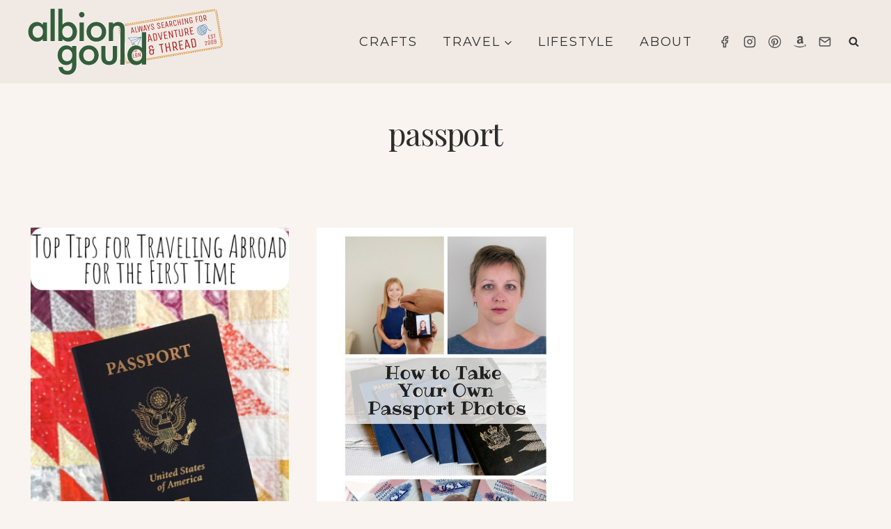

--- FILE ---
content_type: text/html; charset=UTF-8
request_url: https://albiongould.com/tag/passport/
body_size: 33312
content:
<!doctype html><html lang="en-US" class="no-js" itemtype="https://schema.org/Blog" itemscope><head><script data-no-optimize="1">var litespeed_docref=sessionStorage.getItem("litespeed_docref");litespeed_docref&&(Object.defineProperty(document,"referrer",{get:function(){return litespeed_docref}}),sessionStorage.removeItem("litespeed_docref"));</script> <meta charset="UTF-8"><meta name="viewport" content="width=device-width, initial-scale=1, minimum-scale=1"><meta name='robots' content='index, follow, max-image-preview:large, max-snippet:-1, max-video-preview:-1' /><title>passport Archives - Albion Gould</title><link rel="canonical" href="https://albiongould.com/tag/passport/" /><meta property="og:locale" content="en_US" /><meta property="og:type" content="article" /><meta property="og:title" content="passport Archives - Albion Gould" /><meta property="og:url" content="https://albiongould.com/tag/passport/" /><meta property="og:site_name" content="Albion Gould" /> <script type="application/ld+json" class="yoast-schema-graph">{"@context":"https://schema.org","@graph":[{"@type":"CollectionPage","@id":"https://albiongould.com/tag/passport/","url":"https://albiongould.com/tag/passport/","name":"passport Archives - Albion Gould","isPartOf":{"@id":"https://albiongould.com/#website"},"primaryImageOfPage":{"@id":"https://albiongould.com/tag/passport/#primaryimage"},"image":{"@id":"https://albiongould.com/tag/passport/#primaryimage"},"thumbnailUrl":"https://albiongould.com/wp-content/uploads/2023/10/Top-Tips-for-Traveling-Abroad.jpg","breadcrumb":{"@id":"https://albiongould.com/tag/passport/#breadcrumb"},"inLanguage":"en-US"},{"@type":"ImageObject","inLanguage":"en-US","@id":"https://albiongould.com/tag/passport/#primaryimage","url":"https://albiongould.com/wp-content/uploads/2023/10/Top-Tips-for-Traveling-Abroad.jpg","contentUrl":"https://albiongould.com/wp-content/uploads/2023/10/Top-Tips-for-Traveling-Abroad.jpg","width":1000,"height":1500},{"@type":"BreadcrumbList","@id":"https://albiongould.com/tag/passport/#breadcrumb","itemListElement":[{"@type":"ListItem","position":1,"name":"Home","item":"https://albiongould.com/"},{"@type":"ListItem","position":2,"name":"passport"}]},{"@type":"WebSite","@id":"https://albiongould.com/#website","url":"https://albiongould.com/","name":"Albion Gould","description":"Always searching for adventure and thread.","publisher":{"@id":"https://albiongould.com/#organization"},"potentialAction":[{"@type":"SearchAction","target":{"@type":"EntryPoint","urlTemplate":"https://albiongould.com/?s={search_term_string}"},"query-input":{"@type":"PropertyValueSpecification","valueRequired":true,"valueName":"search_term_string"}}],"inLanguage":"en-US"},{"@type":"Organization","@id":"https://albiongould.com/#organization","name":"Albion Gould","url":"https://albiongould.com/","logo":{"@type":"ImageObject","inLanguage":"en-US","@id":"https://albiongould.com/#/schema/logo/image/","url":"https://albiongould.com/wp-content/uploads/2023/08/1.svg","contentUrl":"https://albiongould.com/wp-content/uploads/2023/08/1.svg","width":310,"height":130,"caption":"Albion Gould"},"image":{"@id":"https://albiongould.com/#/schema/logo/image/"}}]}</script> <link rel='dns-prefetch' href='//www.googletagmanager.com' /><link rel="alternate" type="application/rss+xml" title="Albion Gould &raquo; Feed" href="https://albiongould.com/feed/" /><link rel="alternate" type="application/rss+xml" title="Albion Gould &raquo; Comments Feed" href="https://albiongould.com/comments/feed/" /> <script type="litespeed/javascript">document.documentElement.classList.remove('no-js')</script> <link rel="alternate" type="application/rss+xml" title="Albion Gould &raquo; passport Tag Feed" href="https://albiongould.com/tag/passport/feed/" /><link rel="alternate" type="application/rss+xml" title="Albion Gould &raquo; Stories Feed" href="https://albiongould.com/web-stories/feed/"><script type="litespeed/javascript">(()=>{"use strict";const e=[400,500,600,700,800,900],t=e=>`wprm-min-${e}`,n=e=>`wprm-max-${e}`,s=new Set,o="ResizeObserver"in window,r=o?new ResizeObserver((e=>{for(const t of e)c(t.target)})):null,i=.5/(window.devicePixelRatio||1);function c(s){const o=s.getBoundingClientRect().width||0;for(let r=0;r<e.length;r++){const c=e[r],a=o<=c+i;o>c+i?s.classList.add(t(c)):s.classList.remove(t(c)),a?s.classList.add(n(c)):s.classList.remove(n(c))}}function a(e){s.has(e)||(s.add(e),r&&r.observe(e),c(e))}!function(e=document){e.querySelectorAll(".wprm-recipe").forEach(a)}();if(new MutationObserver((e=>{for(const t of e)for(const e of t.addedNodes)e instanceof Element&&(e.matches?.(".wprm-recipe")&&a(e),e.querySelectorAll?.(".wprm-recipe").forEach(a))})).observe(document.documentElement,{childList:!0,subtree:!0}),!o){let e=0;addEventListener("resize",(()=>{e&&cancelAnimationFrame(e),e=requestAnimationFrame((()=>s.forEach(c)))}),{passive:!0})}})()</script><style id='wp-img-auto-sizes-contain-inline-css'>img:is([sizes=auto i],[sizes^="auto," i]){contain-intrinsic-size:3000px 1500px}
/*# sourceURL=wp-img-auto-sizes-contain-inline-css */</style><link data-optimized="2" rel="stylesheet" href="https://albiongould.com/wp-content/litespeed/css/493c04918266df1171b6561396e88a86.css?ver=ed359" /><style id='wp-block-paragraph-inline-css'>.is-small-text{font-size:.875em}.is-regular-text{font-size:1em}.is-large-text{font-size:2.25em}.is-larger-text{font-size:3em}.has-drop-cap:not(:focus):first-letter{float:left;font-size:8.4em;font-style:normal;font-weight:100;line-height:.68;margin:.05em .1em 0 0;text-transform:uppercase}body.rtl .has-drop-cap:not(:focus):first-letter{float:none;margin-left:.1em}p.has-drop-cap.has-background{overflow:hidden}:root :where(p.has-background){padding:1.25em 2.375em}:where(p.has-text-color:not(.has-link-color)) a{color:inherit}p.has-text-align-left[style*="writing-mode:vertical-lr"],p.has-text-align-right[style*="writing-mode:vertical-rl"]{rotate:180deg}
/*# sourceURL=https://albiongould.com/wp-includes/blocks/paragraph/style.min.css */</style><style id='global-styles-inline-css'>:root{--wp--preset--aspect-ratio--square: 1;--wp--preset--aspect-ratio--4-3: 4/3;--wp--preset--aspect-ratio--3-4: 3/4;--wp--preset--aspect-ratio--3-2: 3/2;--wp--preset--aspect-ratio--2-3: 2/3;--wp--preset--aspect-ratio--16-9: 16/9;--wp--preset--aspect-ratio--9-16: 9/16;--wp--preset--color--black: #000000;--wp--preset--color--cyan-bluish-gray: #abb8c3;--wp--preset--color--white: #ffffff;--wp--preset--color--pale-pink: #f78da7;--wp--preset--color--vivid-red: #cf2e2e;--wp--preset--color--luminous-vivid-orange: #ff6900;--wp--preset--color--luminous-vivid-amber: #fcb900;--wp--preset--color--light-green-cyan: #7bdcb5;--wp--preset--color--vivid-green-cyan: #00d084;--wp--preset--color--pale-cyan-blue: #8ed1fc;--wp--preset--color--vivid-cyan-blue: #0693e3;--wp--preset--color--vivid-purple: #9b51e0;--wp--preset--color--theme-palette-1: var(--global-palette1);--wp--preset--color--theme-palette-2: var(--global-palette2);--wp--preset--color--theme-palette-3: var(--global-palette3);--wp--preset--color--theme-palette-4: var(--global-palette4);--wp--preset--color--theme-palette-5: var(--global-palette5);--wp--preset--color--theme-palette-6: var(--global-palette6);--wp--preset--color--theme-palette-7: var(--global-palette7);--wp--preset--color--theme-palette-8: var(--global-palette8);--wp--preset--color--theme-palette-9: var(--global-palette9);--wp--preset--color--theme-palette-10: var(--global-palette10);--wp--preset--color--theme-palette-11: var(--global-palette11);--wp--preset--color--theme-palette-12: var(--global-palette12);--wp--preset--color--theme-palette-13: var(--global-palette13);--wp--preset--color--theme-palette-14: var(--global-palette14);--wp--preset--color--theme-palette-15: var(--global-palette15);--wp--preset--gradient--vivid-cyan-blue-to-vivid-purple: linear-gradient(135deg,rgb(6,147,227) 0%,rgb(155,81,224) 100%);--wp--preset--gradient--light-green-cyan-to-vivid-green-cyan: linear-gradient(135deg,rgb(122,220,180) 0%,rgb(0,208,130) 100%);--wp--preset--gradient--luminous-vivid-amber-to-luminous-vivid-orange: linear-gradient(135deg,rgb(252,185,0) 0%,rgb(255,105,0) 100%);--wp--preset--gradient--luminous-vivid-orange-to-vivid-red: linear-gradient(135deg,rgb(255,105,0) 0%,rgb(207,46,46) 100%);--wp--preset--gradient--very-light-gray-to-cyan-bluish-gray: linear-gradient(135deg,rgb(238,238,238) 0%,rgb(169,184,195) 100%);--wp--preset--gradient--cool-to-warm-spectrum: linear-gradient(135deg,rgb(74,234,220) 0%,rgb(151,120,209) 20%,rgb(207,42,186) 40%,rgb(238,44,130) 60%,rgb(251,105,98) 80%,rgb(254,248,76) 100%);--wp--preset--gradient--blush-light-purple: linear-gradient(135deg,rgb(255,206,236) 0%,rgb(152,150,240) 100%);--wp--preset--gradient--blush-bordeaux: linear-gradient(135deg,rgb(254,205,165) 0%,rgb(254,45,45) 50%,rgb(107,0,62) 100%);--wp--preset--gradient--luminous-dusk: linear-gradient(135deg,rgb(255,203,112) 0%,rgb(199,81,192) 50%,rgb(65,88,208) 100%);--wp--preset--gradient--pale-ocean: linear-gradient(135deg,rgb(255,245,203) 0%,rgb(182,227,212) 50%,rgb(51,167,181) 100%);--wp--preset--gradient--electric-grass: linear-gradient(135deg,rgb(202,248,128) 0%,rgb(113,206,126) 100%);--wp--preset--gradient--midnight: linear-gradient(135deg,rgb(2,3,129) 0%,rgb(40,116,252) 100%);--wp--preset--font-size--small: var(--global-font-size-small);--wp--preset--font-size--medium: var(--global-font-size-medium);--wp--preset--font-size--large: var(--global-font-size-large);--wp--preset--font-size--x-large: 42px;--wp--preset--font-size--larger: var(--global-font-size-larger);--wp--preset--font-size--xxlarge: var(--global-font-size-xxlarge);--wp--preset--spacing--20: 0.44rem;--wp--preset--spacing--30: 0.67rem;--wp--preset--spacing--40: 1rem;--wp--preset--spacing--50: 1.5rem;--wp--preset--spacing--60: 2.25rem;--wp--preset--spacing--70: 3.38rem;--wp--preset--spacing--80: 5.06rem;--wp--preset--shadow--natural: 6px 6px 9px rgba(0, 0, 0, 0.2);--wp--preset--shadow--deep: 12px 12px 50px rgba(0, 0, 0, 0.4);--wp--preset--shadow--sharp: 6px 6px 0px rgba(0, 0, 0, 0.2);--wp--preset--shadow--outlined: 6px 6px 0px -3px rgb(255, 255, 255), 6px 6px rgb(0, 0, 0);--wp--preset--shadow--crisp: 6px 6px 0px rgb(0, 0, 0);}:where(.is-layout-flex){gap: 0.5em;}:where(.is-layout-grid){gap: 0.5em;}body .is-layout-flex{display: flex;}.is-layout-flex{flex-wrap: wrap;align-items: center;}.is-layout-flex > :is(*, div){margin: 0;}body .is-layout-grid{display: grid;}.is-layout-grid > :is(*, div){margin: 0;}:where(.wp-block-columns.is-layout-flex){gap: 2em;}:where(.wp-block-columns.is-layout-grid){gap: 2em;}:where(.wp-block-post-template.is-layout-flex){gap: 1.25em;}:where(.wp-block-post-template.is-layout-grid){gap: 1.25em;}.has-black-color{color: var(--wp--preset--color--black) !important;}.has-cyan-bluish-gray-color{color: var(--wp--preset--color--cyan-bluish-gray) !important;}.has-white-color{color: var(--wp--preset--color--white) !important;}.has-pale-pink-color{color: var(--wp--preset--color--pale-pink) !important;}.has-vivid-red-color{color: var(--wp--preset--color--vivid-red) !important;}.has-luminous-vivid-orange-color{color: var(--wp--preset--color--luminous-vivid-orange) !important;}.has-luminous-vivid-amber-color{color: var(--wp--preset--color--luminous-vivid-amber) !important;}.has-light-green-cyan-color{color: var(--wp--preset--color--light-green-cyan) !important;}.has-vivid-green-cyan-color{color: var(--wp--preset--color--vivid-green-cyan) !important;}.has-pale-cyan-blue-color{color: var(--wp--preset--color--pale-cyan-blue) !important;}.has-vivid-cyan-blue-color{color: var(--wp--preset--color--vivid-cyan-blue) !important;}.has-vivid-purple-color{color: var(--wp--preset--color--vivid-purple) !important;}.has-black-background-color{background-color: var(--wp--preset--color--black) !important;}.has-cyan-bluish-gray-background-color{background-color: var(--wp--preset--color--cyan-bluish-gray) !important;}.has-white-background-color{background-color: var(--wp--preset--color--white) !important;}.has-pale-pink-background-color{background-color: var(--wp--preset--color--pale-pink) !important;}.has-vivid-red-background-color{background-color: var(--wp--preset--color--vivid-red) !important;}.has-luminous-vivid-orange-background-color{background-color: var(--wp--preset--color--luminous-vivid-orange) !important;}.has-luminous-vivid-amber-background-color{background-color: var(--wp--preset--color--luminous-vivid-amber) !important;}.has-light-green-cyan-background-color{background-color: var(--wp--preset--color--light-green-cyan) !important;}.has-vivid-green-cyan-background-color{background-color: var(--wp--preset--color--vivid-green-cyan) !important;}.has-pale-cyan-blue-background-color{background-color: var(--wp--preset--color--pale-cyan-blue) !important;}.has-vivid-cyan-blue-background-color{background-color: var(--wp--preset--color--vivid-cyan-blue) !important;}.has-vivid-purple-background-color{background-color: var(--wp--preset--color--vivid-purple) !important;}.has-black-border-color{border-color: var(--wp--preset--color--black) !important;}.has-cyan-bluish-gray-border-color{border-color: var(--wp--preset--color--cyan-bluish-gray) !important;}.has-white-border-color{border-color: var(--wp--preset--color--white) !important;}.has-pale-pink-border-color{border-color: var(--wp--preset--color--pale-pink) !important;}.has-vivid-red-border-color{border-color: var(--wp--preset--color--vivid-red) !important;}.has-luminous-vivid-orange-border-color{border-color: var(--wp--preset--color--luminous-vivid-orange) !important;}.has-luminous-vivid-amber-border-color{border-color: var(--wp--preset--color--luminous-vivid-amber) !important;}.has-light-green-cyan-border-color{border-color: var(--wp--preset--color--light-green-cyan) !important;}.has-vivid-green-cyan-border-color{border-color: var(--wp--preset--color--vivid-green-cyan) !important;}.has-pale-cyan-blue-border-color{border-color: var(--wp--preset--color--pale-cyan-blue) !important;}.has-vivid-cyan-blue-border-color{border-color: var(--wp--preset--color--vivid-cyan-blue) !important;}.has-vivid-purple-border-color{border-color: var(--wp--preset--color--vivid-purple) !important;}.has-vivid-cyan-blue-to-vivid-purple-gradient-background{background: var(--wp--preset--gradient--vivid-cyan-blue-to-vivid-purple) !important;}.has-light-green-cyan-to-vivid-green-cyan-gradient-background{background: var(--wp--preset--gradient--light-green-cyan-to-vivid-green-cyan) !important;}.has-luminous-vivid-amber-to-luminous-vivid-orange-gradient-background{background: var(--wp--preset--gradient--luminous-vivid-amber-to-luminous-vivid-orange) !important;}.has-luminous-vivid-orange-to-vivid-red-gradient-background{background: var(--wp--preset--gradient--luminous-vivid-orange-to-vivid-red) !important;}.has-very-light-gray-to-cyan-bluish-gray-gradient-background{background: var(--wp--preset--gradient--very-light-gray-to-cyan-bluish-gray) !important;}.has-cool-to-warm-spectrum-gradient-background{background: var(--wp--preset--gradient--cool-to-warm-spectrum) !important;}.has-blush-light-purple-gradient-background{background: var(--wp--preset--gradient--blush-light-purple) !important;}.has-blush-bordeaux-gradient-background{background: var(--wp--preset--gradient--blush-bordeaux) !important;}.has-luminous-dusk-gradient-background{background: var(--wp--preset--gradient--luminous-dusk) !important;}.has-pale-ocean-gradient-background{background: var(--wp--preset--gradient--pale-ocean) !important;}.has-electric-grass-gradient-background{background: var(--wp--preset--gradient--electric-grass) !important;}.has-midnight-gradient-background{background: var(--wp--preset--gradient--midnight) !important;}.has-small-font-size{font-size: var(--wp--preset--font-size--small) !important;}.has-medium-font-size{font-size: var(--wp--preset--font-size--medium) !important;}.has-large-font-size{font-size: var(--wp--preset--font-size--large) !important;}.has-x-large-font-size{font-size: var(--wp--preset--font-size--x-large) !important;}
/*# sourceURL=global-styles-inline-css */</style><style id='classic-theme-styles-inline-css'>/*! This file is auto-generated */
.wp-block-button__link{color:#fff;background-color:#32373c;border-radius:9999px;box-shadow:none;text-decoration:none;padding:calc(.667em + 2px) calc(1.333em + 2px);font-size:1.125em}.wp-block-file__button{background:#32373c;color:#fff;text-decoration:none}
/*# sourceURL=/wp-includes/css/classic-themes.min.css */</style><style id='woocommerce-inline-inline-css'>.woocommerce form .form-row .required { visibility: visible; }
/*# sourceURL=woocommerce-inline-inline-css */</style><style id='crp-style-grid-inline-css'>.crp_related.crp-grid ul li a.crp_link {
				grid-template-rows: 150px auto;
			}
			.crp_related.crp-grid ul {
				grid-template-columns: repeat(auto-fill, minmax(150px, 1fr));
			}
			
/*# sourceURL=crp-style-grid-inline-css */</style><style id='kadence-global-inline-css'>/* Kadence Base CSS */
:root{--global-palette1:#daa790;--global-palette2:#dd7141;--global-palette3:#2e2e2e;--global-palette4:#4d4c4c;--global-palette5:#757575;--global-palette6:#ebe0d7;--global-palette7:#f1eae4;--global-palette8:#f9f4ef;--global-palette9:#ffffff;--global-palette10:oklch(from var(--global-palette1) calc(l + 0.10 * (1 - l)) calc(c * 1.00) calc(h + 180) / 100%);--global-palette11:#13612e;--global-palette12:#1159af;--global-palette13:#b82105;--global-palette14:#f7630c;--global-palette15:#f5a524;--global-palette9rgb:255, 255, 255;--global-palette-highlight:#bd8e79;--global-palette-highlight-alt:#c25f34;--global-palette-highlight-alt2:var(--global-palette9);--global-palette-btn-bg:var(--global-palette1);--global-palette-btn-bg-hover:var(--global-palette2);--global-palette-btn:var(--global-palette9);--global-palette-btn-hover:var(--global-palette9);--global-palette-btn-sec-bg:var(--global-palette7);--global-palette-btn-sec-bg-hover:var(--global-palette2);--global-palette-btn-sec:var(--global-palette3);--global-palette-btn-sec-hover:var(--global-palette9);--global-body-font-family:Figtree, sans-serif;--global-heading-font-family:'Playfair Display', serif;--global-primary-nav-font-family:Montserrat, sans-serif;--global-fallback-font:sans-serif;--global-display-fallback-font:sans-serif;--global-content-width:1240px;--global-content-wide-width:calc(1240px + 230px);--global-content-narrow-width:980px;--global-content-edge-padding:1.5rem;--global-content-boxed-padding:2rem;--global-calc-content-width:calc(1240px - var(--global-content-edge-padding) - var(--global-content-edge-padding) );--wp--style--global--content-size:var(--global-calc-content-width);}.wp-site-blocks{--global-vw:calc( 100vw - ( 0.5 * var(--scrollbar-offset)));}body{background:var(--global-palette9);-webkit-font-smoothing:antialiased;-moz-osx-font-smoothing:grayscale;}body, input, select, optgroup, textarea{font-style:normal;font-weight:normal;font-size:16px;line-height:1.6em;letter-spacing:0.01em;font-family:var(--global-body-font-family);color:var(--global-palette3);}.content-bg, body.content-style-unboxed .site{background:var(--global-palette9);}h1,h2,h3,h4,h5,h6{font-family:var(--global-heading-font-family);}h1{font-style:normal;font-weight:400;font-size:45px;line-height:1.4em;letter-spacing:-0.025em;font-family:var(--global-heading-font-family, inherit);color:var(--global-palette3);}h2{font-style:normal;font-weight:400;font-size:45px;line-height:1.4em;letter-spacing:-0.025em;font-family:var(--global-heading-font-family, inherit);color:var(--global-palette3);}h3{font-style:normal;font-weight:400;font-size:40px;line-height:1.4em;letter-spacing:-0.025em;font-family:var(--global-heading-font-family, inherit);color:var(--global-palette3);}h4{font-style:normal;font-weight:400;font-size:30px;line-height:1.4em;letter-spacing:-0.025em;font-family:var(--global-heading-font-family, inherit);color:var(--global-palette3);}h5{font-style:normal;font-weight:400;font-size:25px;line-height:1.4em;letter-spacing:-0.025em;font-family:var(--global-heading-font-family, inherit);color:var(--global-palette3);}h6{font-style:normal;font-weight:700;font-size:13px;line-height:1.5em;letter-spacing:0.15em;font-family:Montserrat, sans-serif;text-transform:uppercase;color:var(--global-palette3);}@media all and (max-width: 767px){h1{font-size:35px;}h2{font-size:35px;}h3{font-size:30px;}h4{font-size:25px;}h5{font-size:20px;}h6{font-size:12px;}}.entry-hero .kadence-breadcrumbs{max-width:1240px;}.site-container, .site-header-row-layout-contained, .site-footer-row-layout-contained, .entry-hero-layout-contained, .comments-area, .alignfull > .wp-block-cover__inner-container, .alignwide > .wp-block-cover__inner-container{max-width:var(--global-content-width);}.content-width-narrow .content-container.site-container, .content-width-narrow .hero-container.site-container{max-width:var(--global-content-narrow-width);}@media all and (min-width: 1470px){.wp-site-blocks .content-container  .alignwide{margin-left:-115px;margin-right:-115px;width:unset;max-width:unset;}}@media all and (min-width: 1240px){.content-width-narrow .wp-site-blocks .content-container .alignwide{margin-left:-130px;margin-right:-130px;width:unset;max-width:unset;}}.content-style-boxed .wp-site-blocks .entry-content .alignwide{margin-left:calc( -1 * var( --global-content-boxed-padding ) );margin-right:calc( -1 * var( --global-content-boxed-padding ) );}.content-area{margin-top:4rem;margin-bottom:4rem;}@media all and (max-width: 1024px){.content-area{margin-top:3rem;margin-bottom:3rem;}}@media all and (max-width: 767px){.content-area{margin-top:2rem;margin-bottom:2rem;}}@media all and (max-width: 1024px){:root{--global-content-boxed-padding:2rem;}}@media all and (max-width: 767px){:root{--global-content-boxed-padding:1.5rem;}}.entry-content-wrap{padding:2rem;}@media all and (max-width: 1024px){.entry-content-wrap{padding:2rem;}}@media all and (max-width: 767px){.entry-content-wrap{padding:1.5rem;}}.entry.single-entry{box-shadow:0px 15px 15px -10px rgba(0,0,0,0);border-radius:0px 0px 0px 0px;}.entry.loop-entry{border-radius:0px 0px 0px 0px;box-shadow:0px 15px 15px -10px rgba(0,0,0,0);}.loop-entry .entry-content-wrap{padding:20px;}@media all and (max-width: 1024px){.loop-entry .entry-content-wrap{padding:2rem;}}@media all and (max-width: 767px){.loop-entry .entry-content-wrap{padding:1.5rem;}}.has-sidebar:not(.has-left-sidebar) .content-container{grid-template-columns:1fr 27%;}.has-sidebar.has-left-sidebar .content-container{grid-template-columns:27% 1fr;}button, .button, .wp-block-button__link, input[type="button"], input[type="reset"], input[type="submit"], .fl-button, .elementor-button-wrapper .elementor-button, .wc-block-components-checkout-place-order-button, .wc-block-cart__submit{font-style:normal;font-weight:700;font-size:12px;letter-spacing:0.1em;font-family:Montserrat, sans-serif;text-transform:uppercase;border-radius:0px;padding:15px 25px 15px 25px;box-shadow:0px 0px 0px -7px rgba(0,0,0,0);}.wp-block-button.is-style-outline .wp-block-button__link{padding:15px 25px 15px 25px;}button:hover, button:focus, button:active, .button:hover, .button:focus, .button:active, .wp-block-button__link:hover, .wp-block-button__link:focus, .wp-block-button__link:active, input[type="button"]:hover, input[type="button"]:focus, input[type="button"]:active, input[type="reset"]:hover, input[type="reset"]:focus, input[type="reset"]:active, input[type="submit"]:hover, input[type="submit"]:focus, input[type="submit"]:active, .elementor-button-wrapper .elementor-button:hover, .elementor-button-wrapper .elementor-button:focus, .elementor-button-wrapper .elementor-button:active, .wc-block-cart__submit:hover{box-shadow:0px 15px 25px -7px rgba(0,0,0,0);}.kb-button.kb-btn-global-outline.kb-btn-global-inherit{padding-top:calc(15px - 2px);padding-right:calc(25px - 2px);padding-bottom:calc(15px - 2px);padding-left:calc(25px - 2px);}@media all and (max-width: 767px){button, .button, .wp-block-button__link, input[type="button"], input[type="reset"], input[type="submit"], .fl-button, .elementor-button-wrapper .elementor-button, .wc-block-components-checkout-place-order-button, .wc-block-cart__submit{font-size:10px;}}button.button-style-secondary, .button.button-style-secondary, .wp-block-button__link.button-style-secondary, input[type="button"].button-style-secondary, input[type="reset"].button-style-secondary, input[type="submit"].button-style-secondary, .fl-button.button-style-secondary, .elementor-button-wrapper .elementor-button.button-style-secondary, .wc-block-components-checkout-place-order-button.button-style-secondary, .wc-block-cart__submit.button-style-secondary{font-style:normal;font-weight:700;font-size:12px;letter-spacing:0.1em;font-family:Montserrat, sans-serif;text-transform:uppercase;}.entry-content :where(.wp-block-image) img, .entry-content :where(.wp-block-kadence-image) img{border-radius:0px;}@media all and (min-width: 1025px){.transparent-header .entry-hero .entry-hero-container-inner{padding-top:120px;}}@media all and (max-width: 1024px){.mobile-transparent-header .entry-hero .entry-hero-container-inner{padding-top:80px;}}@media all and (max-width: 767px){.mobile-transparent-header .entry-hero .entry-hero-container-inner{padding-top:80px;}}.wp-site-blocks .entry-hero-container-inner{background:var(--global-palette8);}#kt-scroll-up-reader, #kt-scroll-up{border-radius:0px 0px 0px 0px;bottom:15px;font-size:1.2em;padding:0.4em 0.4em 0.4em 0.4em;}#kt-scroll-up-reader.scroll-up-side-right, #kt-scroll-up.scroll-up-side-right{right:30px;}#kt-scroll-up-reader.scroll-up-side-left, #kt-scroll-up.scroll-up-side-left{left:30px;}.post-archive-hero-section .entry-hero-container-inner{background:var(--global-palette8);}.entry-hero.post-archive-hero-section .entry-header{min-height:0px;}body.archive, body.blog{background:var(--global-palette8);}body.archive .content-bg, body.content-style-unboxed.archive .site, body.blog .content-bg, body.content-style-unboxed.blog .site{background:var(--global-palette9);}.loop-entry.type-post h2.entry-title{font-style:normal;font-weight:400;font-size:35px;line-height:1.4em;letter-spacing:-0.025em;font-family:var(--global-heading-font-family, inherit);color:var(--global-palette4);}@media all and (max-width: 767px){.loop-entry.type-post h2.entry-title{font-size:30px;}}.loop-entry.type-post .entry-taxonomies{font-style:normal;font-weight:normal;font-size:12px;letter-spacing:1px;font-family:var(--global-body-font-family, inherit);text-transform:uppercase;}.loop-entry.type-post .entry-taxonomies, .loop-entry.type-post .entry-taxonomies a{color:var(--global-palette2);}.loop-entry.type-post .entry-taxonomies .category-style-pill a{background:var(--global-palette2);}.loop-entry.type-post .entry-taxonomies a:hover{color:var(--global-palette3);}.loop-entry.type-post .entry-taxonomies .category-style-pill a:hover{background:var(--global-palette3);}@media all and (max-width: 767px){.loop-entry.type-post .entry-taxonomies{font-size:11px;}}.loop-entry.type-post .entry-meta{font-style:normal;font-weight:400;font-size:12px;letter-spacing:1px;font-family:var(--global-body-font-family, inherit);text-transform:uppercase;}.loop-entry.type-post .entry-meta{color:var(--global-palette2);}.loop-entry.type-post .entry-meta a:hover{color:var(--global-palette3);}
/* Kadence Header CSS */
@media all and (max-width: 1024px){.mobile-transparent-header #masthead{position:absolute;left:0px;right:0px;z-index:100;}.kadence-scrollbar-fixer.mobile-transparent-header #masthead{right:var(--scrollbar-offset,0);}.mobile-transparent-header #masthead, .mobile-transparent-header .site-top-header-wrap .site-header-row-container-inner, .mobile-transparent-header .site-main-header-wrap .site-header-row-container-inner, .mobile-transparent-header .site-bottom-header-wrap .site-header-row-container-inner{background:transparent;}.site-header-row-tablet-layout-fullwidth, .site-header-row-tablet-layout-standard{padding:0px;}}@media all and (min-width: 1025px){.transparent-header #masthead{position:absolute;left:0px;right:0px;z-index:100;}.transparent-header.kadence-scrollbar-fixer #masthead{right:var(--scrollbar-offset,0);}.transparent-header #masthead, .transparent-header .site-top-header-wrap .site-header-row-container-inner, .transparent-header .site-main-header-wrap .site-header-row-container-inner, .transparent-header .site-bottom-header-wrap .site-header-row-container-inner{background:transparent;}}.site-branding a.brand img{max-width:280px;}.site-branding a.brand img.svg-logo-image{width:280px;}@media all and (max-width: 1024px){.site-branding a.brand img{max-width:240px;}.site-branding a.brand img.svg-logo-image{width:240px;}}@media all and (max-width: 767px){.site-branding a.brand img{max-width:220px;}.site-branding a.brand img.svg-logo-image{width:220px;}}.site-branding{padding:0px 20px 0px 0px;}#masthead, #masthead .kadence-sticky-header.item-is-fixed:not(.item-at-start):not(.site-header-row-container):not(.site-main-header-wrap), #masthead .kadence-sticky-header.item-is-fixed:not(.item-at-start) > .site-header-row-container-inner{background:var(--global-palette8);}.site-main-header-wrap .site-header-row-container-inner{border-top:0px none var(--global-palette4);}.site-main-header-inner-wrap{min-height:80px;}@media all and (max-width: 767px){.site-main-header-wrap .site-header-row-container-inner{border-top:4px none var(--global-palette4);}}.site-main-header-wrap .site-header-row-container-inner>.site-container{padding:40px 20px 40px 20px;}@media all and (max-width: 1024px){.site-main-header-wrap .site-header-row-container-inner>.site-container{padding:30px 20px 30px 20px;}}@media all and (max-width: 767px){.site-main-header-wrap .site-header-row-container-inner>.site-container{padding:10px 20px 10px 20px;}}.site-top-header-wrap .site-header-row-container-inner{background:var(--global-palette7);border-top:0px none transparent;}.site-top-header-inner-wrap{min-height:120px;}.site-top-header-wrap .site-header-row-container-inner>.site-container{padding:0px 40px 0px 40px;}.header-navigation[class*="header-navigation-style-underline"] .header-menu-container.primary-menu-container>ul>li>a:after{width:calc( 100% - 2em);}.main-navigation .primary-menu-container > ul > li.menu-item > a{padding-left:calc(2em / 2);padding-right:calc(2em / 2);padding-top:20px;padding-bottom:20px;color:var(--global-palette3);}.main-navigation .primary-menu-container > ul > li.menu-item .dropdown-nav-special-toggle{right:calc(2em / 2);}.main-navigation .primary-menu-container > ul li.menu-item > a{font-style:normal;font-weight:500;font-size:18px;letter-spacing:0.1em;font-family:var(--global-primary-nav-font-family);text-transform:uppercase;}.main-navigation .primary-menu-container > ul > li.menu-item > a:hover{color:var(--global-palette4);}.main-navigation .primary-menu-container > ul > li.menu-item.current-menu-item > a{color:var(--global-palette3);}.header-navigation .header-menu-container ul ul.sub-menu, .header-navigation .header-menu-container ul ul.submenu{background:var(--global-palette7);box-shadow:0px 2px 5px 0px rgba(0,0,0,0);}.header-navigation .header-menu-container ul ul li.menu-item, .header-menu-container ul.menu > li.kadence-menu-mega-enabled > ul > li.menu-item > a{border-bottom:0px solid rgba(255,255,255,0.1);border-radius:0px 0px 0px 0px;}.header-navigation .header-menu-container ul ul li.menu-item > a{width:250px;padding-top:1em;padding-bottom:1em;color:var(--global-palette3);font-style:normal;font-size:12px;letter-spacing:0.1em;}.header-navigation .header-menu-container ul ul li.menu-item > a:hover{color:var(--global-palette9);background:var(--global-palette1);border-radius:0px 0px 0px 0px;}.header-navigation .header-menu-container ul ul li.menu-item.current-menu-item > a{color:var(--global-palette3);background:var(--global-palette7);border-radius:0px 0px 0px 0px;}.mobile-toggle-open-container .menu-toggle-open, .mobile-toggle-open-container .menu-toggle-open:focus{color:var(--global-palette3);padding:0.4em 0.6em 0.4em 0.4em;font-size:14px;}.mobile-toggle-open-container .menu-toggle-open.menu-toggle-style-bordered{border:1px solid currentColor;}.mobile-toggle-open-container .menu-toggle-open .menu-toggle-icon{font-size:24px;}.mobile-toggle-open-container .menu-toggle-open:hover, .mobile-toggle-open-container .menu-toggle-open:focus-visible{color:var(--global-palette3);}.mobile-navigation ul li{font-style:normal;font-weight:600;font-size:16px;letter-spacing:0.1em;text-transform:uppercase;}@media all and (max-width: 1024px){.mobile-navigation ul li{font-size:16px;}}@media all and (max-width: 767px){.mobile-navigation ul li{font-size:16px;}}.mobile-navigation ul li a{padding-top:0.2em;padding-bottom:0.2em;}.mobile-navigation ul li > a, .mobile-navigation ul li.menu-item-has-children > .drawer-nav-drop-wrap{color:var(--global-palette3);}.mobile-navigation ul li > a:hover, .mobile-navigation ul li.menu-item-has-children > .drawer-nav-drop-wrap:hover{color:var(--global-palette2);}.mobile-navigation ul li.current-menu-item > a, .mobile-navigation ul li.current-menu-item.menu-item-has-children > .drawer-nav-drop-wrap{color:var(--global-palette3);}.mobile-navigation ul li.menu-item-has-children .drawer-nav-drop-wrap, .mobile-navigation ul li:not(.menu-item-has-children) a{border-bottom:0px solid rgba(255,255,255,0.1);}.mobile-navigation:not(.drawer-navigation-parent-toggle-true) ul li.menu-item-has-children .drawer-nav-drop-wrap button{border-left:0px solid rgba(255,255,255,0.1);}#mobile-drawer .drawer-inner, #mobile-drawer.popup-drawer-layout-fullwidth.popup-drawer-animation-slice .pop-portion-bg, #mobile-drawer.popup-drawer-layout-fullwidth.popup-drawer-animation-slice.pop-animated.show-drawer .drawer-inner{background:var(--global-palette6);}#mobile-drawer .drawer-header .drawer-toggle{padding:0.6em 0.15em 0.6em 0.15em;font-size:24px;}#mobile-drawer .drawer-header .drawer-toggle, #mobile-drawer .drawer-header .drawer-toggle:focus{color:var(--global-palette3);}#mobile-drawer .drawer-header .drawer-toggle:hover, #mobile-drawer .drawer-header .drawer-toggle:focus:hover{color:var(--global-palette3);}.header-social-wrap .header-social-inner-wrap{font-size:18px;gap:1px;}.header-social-wrap .header-social-inner-wrap .social-button{color:var(--global-palette4);border:2px none currentColor;border-radius:50%;}.header-social-wrap .header-social-inner-wrap .social-button:hover{color:var(--global-palette1);}.header-mobile-social-wrap .header-mobile-social-inner-wrap{font-size:1em;gap:0.2em;}.header-mobile-social-wrap .header-mobile-social-inner-wrap .social-button{border:2px none transparent;border-radius:50px;}.search-toggle-open-container .search-toggle-open{color:var(--global-palette3);}.search-toggle-open-container .search-toggle-open.search-toggle-style-bordered{border:1px solid currentColor;}.search-toggle-open-container .search-toggle-open .search-toggle-icon{font-size:1.25em;}@media all and (max-width: 767px){.search-toggle-open-container .search-toggle-open .search-toggle-icon{font-size:16px;}}.search-toggle-open-container .search-toggle-open:hover, .search-toggle-open-container .search-toggle-open:focus{color:var(--global-palette1);}#search-drawer .drawer-inner .drawer-content form input.search-field, #search-drawer .drawer-inner .drawer-content form .kadence-search-icon-wrap, #search-drawer .drawer-header{color:var(--global-palette3);}#search-drawer .drawer-inner .drawer-content form input.search-field:focus, #search-drawer .drawer-inner .drawer-content form input.search-submit:hover ~ .kadence-search-icon-wrap, #search-drawer .drawer-inner .drawer-content form button[type="submit"]:hover ~ .kadence-search-icon-wrap{color:var(--global-palette3);}#search-drawer .drawer-inner{background:var(--global-palette7);}
/* Kadence Footer CSS */
#colophon{background:var(--global-palette7);}.site-middle-footer-inner-wrap{padding-top:0px;padding-bottom:0px;grid-column-gap:0px;grid-row-gap:0px;}.site-middle-footer-inner-wrap .widget{margin-bottom:0px;}.site-middle-footer-inner-wrap .site-footer-section:not(:last-child):after{right:calc(-0px / 2);}.site-bottom-footer-inner-wrap{min-height:40px;padding-top:10px;padding-bottom:20px;grid-column-gap:30px;}.site-bottom-footer-inner-wrap .widget{margin-bottom:30px;}.site-bottom-footer-inner-wrap .widget-area .widget-title{font-style:normal;}.site-bottom-footer-inner-wrap .site-footer-section:not(:last-child):after{right:calc(-30px / 2);}#colophon .footer-html{font-style:normal;font-size:11px;letter-spacing:1px;text-transform:uppercase;color:var(--global-palette3);margin:0px 0px 0px 0px;}@media all and (max-width: 767px){#colophon .footer-html{font-size:9px;}}#colophon .site-footer-row-container .site-footer-row .footer-html a{color:var(--global-palette2);}#colophon .site-footer-row-container .site-footer-row .footer-html a:hover{color:var(--global-palette3);}#colophon .footer-navigation .footer-menu-container > ul > li > a{padding-left:calc(2.5em / 2);padding-right:calc(2.5em / 2);padding-top:calc(0.6em / 2);padding-bottom:calc(0.6em / 2);color:var(--global-palette3);}#colophon .footer-navigation .footer-menu-container > ul li a{font-style:normal;font-weight:400;font-size:11px;letter-spacing:1px;text-transform:uppercase;}#colophon .footer-navigation .footer-menu-container > ul li a:hover{color:var(--global-palette2);}#colophon .footer-navigation .footer-menu-container > ul li.current-menu-item > a{color:var(--global-palette3);}@media all and (max-width: 767px){#colophon .footer-navigation .footer-menu-container > ul li a{font-size:9px;}}
/* Kadence Woo CSS */
.woocommerce-demo-store .woocommerce-store-notice a, .woocommerce-demo-store .woocommerce-store-notice{font-style:normal;font-weight:400;font-size:12px;letter-spacing:0.1em;font-family:var(--global-body-font-family, inherit);text-transform:uppercase;}.entry-hero.product-hero-section .entry-header{min-height:200px;}.product-title .kadence-breadcrumbs{font-style:normal;font-weight:400;font-size:12px;line-height:1.65em;letter-spacing:0.05em;font-family:var(--global-body-font-family, inherit);text-transform:uppercase;}.product-title .single-category{font-weight:700;font-size:32px;line-height:1.5;color:var(--global-palette3);}.wp-site-blocks .product-hero-section .extra-title{font-weight:700;font-size:32px;line-height:1.5;}.woocommerce div.product .product_title{font-style:normal;font-weight:400;font-size:35px;letter-spacing:0em;font-family:var(--global-heading-font-family, inherit);}.woocommerce div.product .product-single-category{font-style:normal;font-weight:400;font-size:12px;letter-spacing:0.05em;font-family:var(--global-body-font-family, inherit);text-transform:uppercase;color:var(--global-palette3);}body.single-product{background:var(--global-palette8);}body.archive.tax-woo-product, body.post-type-archive-product{background:var(--global-palette8);}body.archive.tax-woo-product .content-bg, body.content-style-unboxed.archive.tax-woo-product .site, body.post-type-archive-product .content-bg, body.content-style-unboxed.archive.post-type-archive-product .site, body.content-style-unboxed.archive.tax-woo-product .content-bg.loop-entry .content-bg:not(.loop-entry), body.content-style-unboxed.post-type-archive-product .content-bg.loop-entry .content-bg:not(.loop-entry){background:var(--global-palette9);}.woocommerce ul.products li.product h3, .woocommerce ul.products li.product .product-details .woocommerce-loop-product__title, .woocommerce ul.products li.product .product-details .woocommerce-loop-category__title, .wc-block-grid__products .wc-block-grid__product .wc-block-grid__product-title{font-style:normal;font-weight:400;font-size:16px;letter-spacing:0.025em;font-family:var(--global-body-font-family, inherit);}.woocommerce ul.products li.product .product-details .price, .wc-block-grid__products .wc-block-grid__product .wc-block-grid__product-price{font-style:normal;font-weight:400;font-size:14px;letter-spacing:0.1em;font-family:var(--global-body-font-family, inherit);}.woocommerce ul.products.woo-archive-btn-button .product-action-wrap .button:not(.kb-button), .woocommerce ul.products li.woo-archive-btn-button .button:not(.kb-button), .wc-block-grid__product.woo-archive-btn-button .product-details .wc-block-grid__product-add-to-cart .wp-block-button__link{border:2px none transparent;box-shadow:0px 0px 0px 0px rgba(0,0,0,0.0);}.woocommerce ul.products.woo-archive-btn-button .product-action-wrap .button:not(.kb-button):hover, .woocommerce ul.products li.woo-archive-btn-button .button:not(.kb-button):hover, .wc-block-grid__product.woo-archive-btn-button .product-details .wc-block-grid__product-add-to-cart .wp-block-button__link:hover{box-shadow:0px 0px 0px 0px rgba(0,0,0,0);}
/*# sourceURL=kadence-global-inline-css */</style><style id='kadence-blocks-global-variables-inline-css'>:root {--global-kb-font-size-sm:clamp(0.8rem, 0.73rem + 0.217vw, 0.9rem);--global-kb-font-size-md:clamp(1.1rem, 0.995rem + 0.326vw, 1.25rem);--global-kb-font-size-lg:clamp(1.75rem, 1.576rem + 0.543vw, 2rem);--global-kb-font-size-xl:clamp(2.25rem, 1.728rem + 1.63vw, 3rem);--global-kb-font-size-xxl:clamp(2.5rem, 1.456rem + 3.26vw, 4rem);--global-kb-font-size-xxxl:clamp(2.75rem, 0.489rem + 7.065vw, 6rem);}
/*# sourceURL=kadence-blocks-global-variables-inline-css */</style> <script type="litespeed/javascript" data-src="https://albiongould.com/wp-includes/js/jquery/jquery.min.js" id="jquery-core-js"></script> <script id="commentluv_script-js-extra" type="litespeed/javascript">var cl_settings={"name":"author","url":"url","comment":"comment","email":"email","infopanel":"on","default_on":"on","default_on_admin":"on","cl_version":"4","images":"https://albiongould.com/wp-content/plugins/commentluv/images/","api_url":"http://albiongould.com/wp-admin/admin-ajax.php","api_url_alt":"https://albiongould.com/wp-admin/admin-ajax.php","_fetch":"5e2812d180","_info":"dd3f24a57a","infoback":"white","infotext":"black","template_insert":"","logged_in":"","refer":"https://albiongould.com/top-tips-for-traveling-abroad-for-the-first-time/","no_url_message":"Please enter a URL and then click the CommentLuv checkbox if you want to add your last blog post","no_http_message":"Please use http:// in front of your url","no_url_logged_in_message":"You need to visit your profile in the dashboard and update your details with your site URL","no_info_message":"No info was available or an error occured"}</script> <script id="cookie-law-info-js-extra" type="litespeed/javascript">var Cli_Data={"nn_cookie_ids":[],"cookielist":[],"non_necessary_cookies":[],"ccpaEnabled":"","ccpaRegionBased":"","ccpaBarEnabled":"","strictlyEnabled":["necessary","obligatoire"],"ccpaType":"gdpr","js_blocking":"","custom_integration":"","triggerDomRefresh":"","secure_cookies":""};var cli_cookiebar_settings={"animate_speed_hide":"500","animate_speed_show":"500","background":"#fff","border":"#444","border_on":"","button_1_button_colour":"#1e73be","button_1_button_hover":"#185c98","button_1_link_colour":"#fff","button_1_as_button":"1","button_1_new_win":"","button_2_button_colour":"#333","button_2_button_hover":"#292929","button_2_link_colour":"#444","button_2_as_button":"","button_2_hidebar":"","button_3_button_colour":"#000","button_3_button_hover":"#000000","button_3_link_colour":"#fff","button_3_as_button":"1","button_3_new_win":"","button_4_button_colour":"#000","button_4_button_hover":"#000000","button_4_link_colour":"#fff","button_4_as_button":"1","button_7_button_colour":"#61a229","button_7_button_hover":"#4e8221","button_7_link_colour":"#fff","button_7_as_button":"1","button_7_new_win":"","font_family":"inherit","header_fix":"","notify_animate_hide":"1","notify_animate_show":"","notify_div_id":"#cookie-law-info-bar","notify_position_horizontal":"right","notify_position_vertical":"bottom","scroll_close":"","scroll_close_reload":"","accept_close_reload":"","reject_close_reload":"","showagain_tab":"","showagain_background":"#fff","showagain_border":"#000","showagain_div_id":"#cookie-law-info-again","showagain_x_position":"100px","text":"#000","show_once_yn":"","show_once":"10000","logging_on":"","as_popup":"","popup_overlay":"1","bar_heading_text":"","cookie_bar_as":"banner","popup_showagain_position":"bottom-right","widget_position":"left"};var log_object={"ajax_url":"https://albiongould.com/wp-admin/admin-ajax.php"}</script> <script id="wc-add-to-cart-js-extra" type="litespeed/javascript">var wc_add_to_cart_params={"ajax_url":"/wp-admin/admin-ajax.php","wc_ajax_url":"/?wc-ajax=%%endpoint%%","i18n_view_cart":"View cart","cart_url":"https://albiongould.com","is_cart":"","cart_redirect_after_add":"no"}</script> <script id="woocommerce-js-extra" type="litespeed/javascript">var woocommerce_params={"ajax_url":"/wp-admin/admin-ajax.php","wc_ajax_url":"/?wc-ajax=%%endpoint%%","i18n_password_show":"Show password","i18n_password_hide":"Hide password"}</script> 
 <script type="litespeed/javascript" data-src="https://www.googletagmanager.com/gtag/js?id=GT-TX54CDW" id="google_gtagjs-js"></script> <script id="google_gtagjs-js-after" type="litespeed/javascript">window.dataLayer=window.dataLayer||[];function gtag(){dataLayer.push(arguments)}
gtag("set","linker",{"domains":["albiongould.com"]});gtag("js",new Date());gtag("set","developer_id.dZTNiMT",!0);gtag("config","GT-TX54CDW")</script> <link rel="https://api.w.org/" href="https://albiongould.com/wp-json/" /><link rel="alternate" title="JSON" type="application/json" href="https://albiongould.com/wp-json/wp/v2/tags/884" /><link rel="EditURI" type="application/rsd+xml" title="RSD" href="https://albiongould.com/xmlrpc.php?rsd" /><meta name="generator" content="Site Kit by Google 1.170.0" /><script type="litespeed/javascript">(function(s,t,a,y,twenty,two){s.Stay22=s.Stay22||{};s.Stay22.params={aid:"albiongould",};twenty=t.createElement(a);two=t.getElementsByTagName(a)[0];twenty.async=1;twenty.src=y;two.parentNode.insertBefore(twenty,two)})(window,document,"script","https://scripts.stay22.com/letmeallez.js")</script>  <script type="litespeed/javascript">(function(m,a,i,l,e,r){m.MailerLiteObject=e;function f(){var c={a:arguments,q:[]};var r=this.push(c);return"number"!=typeof r?r:f.bind(c.q)}
f.q=f.q||[];m[e]=m[e]||f.bind(f.q);m[e].q=m[e].q||f.q;r=a.createElement(i);var _=a.getElementsByTagName(i)[0];r.async=1;r.src=l+'?'+(~~(new Date().getTime()/10000000));_.parentNode.insertBefore(r,_)})(window,document,'script','https://static.mailerlite.com/js/universal.js','ml');var ml_account=ml('accounts','1041182','b7i6o1o2r8','load')</script> <style type="text/css">.tippy-box[data-theme~="wprm"] { background-color: #333333; color: #FFFFFF; } .tippy-box[data-theme~="wprm"][data-placement^="top"] > .tippy-arrow::before { border-top-color: #333333; } .tippy-box[data-theme~="wprm"][data-placement^="bottom"] > .tippy-arrow::before { border-bottom-color: #333333; } .tippy-box[data-theme~="wprm"][data-placement^="left"] > .tippy-arrow::before { border-left-color: #333333; } .tippy-box[data-theme~="wprm"][data-placement^="right"] > .tippy-arrow::before { border-right-color: #333333; } .tippy-box[data-theme~="wprm"] a { color: #FFFFFF; } .wprm-comment-rating svg { width: 18px !important; height: 18px !important; } img.wprm-comment-rating { width: 90px !important; height: 18px !important; } body { --comment-rating-star-color: #343434; } body { --wprm-popup-font-size: 16px; } body { --wprm-popup-background: #ffffff; } body { --wprm-popup-title: #000000; } body { --wprm-popup-content: #444444; } body { --wprm-popup-button-background: #444444; } body { --wprm-popup-button-text: #ffffff; } body { --wprm-popup-accent: #747B2D; }</style><style type="text/css">.wprm-glossary-term {color: #5A822B;text-decoration: underline;cursor: help;}</style><noscript><style>.woocommerce-product-gallery{ opacity: 1 !important; }</style></noscript><style id="wp-custom-css">/* turn off subcategories under category title */
.post-archive-title .subcategory-list {
	display: none;
}

.entry-content-wrap::before {
	content: none !important;
}</style></head><body class="archive tag tag-passport tag-884 wp-custom-logo wp-embed-responsive wp-theme-kadence wp-child-theme-wanderlust-kadence theme-kadence woocommerce-no-js hfeed footer-on-bottom hide-focus-outline link-style-no-underline content-title-style-above content-width-normal content-style-boxed content-vertical-padding-show non-transparent-header mobile-non-transparent-header"><div id="wrapper" class="site wp-site-blocks">
<a class="skip-link screen-reader-text scroll-ignore" href="#main">Skip to content</a><header id="masthead" class="site-header" role="banner" itemtype="https://schema.org/WPHeader" itemscope><div id="main-header" class="site-header-wrap"><div class="site-header-inner-wrap"><div class="site-header-upper-wrap"><div class="site-header-upper-inner-wrap"><div class="site-top-header-wrap site-header-row-container site-header-focus-item site-header-row-layout-fullwidth" data-section="kadence_customizer_header_top"><div class="site-header-row-container-inner"><div class="site-container"><div class="site-top-header-inner-wrap site-header-row site-header-row-has-sides site-header-row-no-center"><div class="site-header-top-section-left site-header-section site-header-section-left"><div class="site-header-item site-header-focus-item" data-section="title_tagline"><div class="site-branding branding-layout-standard site-brand-logo-only"><a class="brand has-logo-image" href="https://albiongould.com/" rel="home"><img data-lazyloaded="1" src="[data-uri]" width="3" height="1" data-src="https://albiongould.com/wp-content/uploads/2024/06/ag-2024-logo-1.svg" class="custom-logo svg-logo-image" alt="Albion Gould" decoding="async" /></a></div></div></div><div class="site-header-top-section-right site-header-section site-header-section-right"><div class="site-header-item site-header-focus-item site-header-item-main-navigation header-navigation-layout-stretch-false header-navigation-layout-fill-stretch-false" data-section="kadence_customizer_primary_navigation"><nav id="site-navigation" class="main-navigation header-navigation hover-to-open nav--toggle-sub header-navigation-style-standard header-navigation-dropdown-animation-fade-down" role="navigation" aria-label="Primary"><div class="primary-menu-container header-menu-container"><ul id="primary-menu" class="menu"><li id="menu-item-13938" class="menu-item menu-item-type-taxonomy menu-item-object-category menu-item-13938"><a href="https://albiongould.com/category/crafts/">Crafts</a></li><li id="menu-item-17695" class="menu-item menu-item-type-taxonomy menu-item-object-category menu-item-has-children menu-item-17695"><a href="https://albiongould.com/category/travel/"><span class="nav-drop-title-wrap">Travel<span class="dropdown-nav-toggle"><span class="kadence-svg-iconset svg-baseline"><svg aria-hidden="true" class="kadence-svg-icon kadence-arrow-down-svg" fill="currentColor" version="1.1" xmlns="http://www.w3.org/2000/svg" width="24" height="24" viewBox="0 0 24 24"><title>Expand</title><path d="M5.293 9.707l6 6c0.391 0.391 1.024 0.391 1.414 0l6-6c0.391-0.391 0.391-1.024 0-1.414s-1.024-0.391-1.414 0l-5.293 5.293-5.293-5.293c-0.391-0.391-1.024-0.391-1.414 0s-0.391 1.024 0 1.414z"></path>
</svg></span></span></span></a><ul class="sub-menu"><li id="menu-item-17698" class="menu-item menu-item-type-taxonomy menu-item-object-category menu-item-17698"><a href="https://albiongould.com/category/travel/brief-histories/">Brief Histories</a></li><li id="menu-item-17700" class="menu-item menu-item-type-taxonomy menu-item-object-category menu-item-17700"><a href="https://albiongould.com/category/travel/north-america/">North America</a></li><li id="menu-item-18312" class="menu-item menu-item-type-taxonomy menu-item-object-category menu-item-18312"><a href="https://albiongould.com/category/travel/central-america/">Central America</a></li><li id="menu-item-18313" class="menu-item menu-item-type-taxonomy menu-item-object-category menu-item-18313"><a href="https://albiongould.com/category/travel/south-america/">South America</a></li><li id="menu-item-18311" class="menu-item menu-item-type-taxonomy menu-item-object-category menu-item-18311"><a href="https://albiongould.com/category/travel/caribbean/">Caribbean</a></li><li id="menu-item-17699" class="menu-item menu-item-type-taxonomy menu-item-object-category menu-item-17699"><a href="https://albiongould.com/category/travel/europe/">Europe</a></li><li id="menu-item-17696" class="menu-item menu-item-type-taxonomy menu-item-object-category menu-item-17696"><a href="https://albiongould.com/category/travel/africa/">Africa</a></li><li id="menu-item-17697" class="menu-item menu-item-type-taxonomy menu-item-object-category menu-item-17697"><a href="https://albiongould.com/category/travel/asia/">Asia</a></li><li id="menu-item-17701" class="menu-item menu-item-type-taxonomy menu-item-object-category menu-item-17701"><a href="https://albiongould.com/category/travel/south-pacific/">South Pacific</a></li></ul></li><li id="menu-item-13939" class="menu-item menu-item-type-taxonomy menu-item-object-category menu-item-13939"><a href="https://albiongould.com/category/lifestyle/">Lifestyle</a></li><li id="menu-item-17676" class="menu-item menu-item-type-post_type menu-item-object-page menu-item-17676"><a href="https://albiongould.com/crafttravelblogger/">about</a></li></ul></div></nav></div><div class="site-header-item site-header-focus-item" data-section="kadence_customizer_header_social"><div class="header-social-wrap"><div class="header-social-inner-wrap element-social-inner-wrap social-show-label-false social-style-outline"><a href="https://www.facebook.com/albiongouldblog/" aria-label="Facebook" target="_blank" rel="noopener noreferrer"  class="social-button header-social-item social-link-facebook"><span class="kadence-svg-iconset"><svg class="kadence-svg-icon kadence-facebook-alt-svg" fill="currentColor" version="1.1" xmlns="http://www.w3.org/2000/svg" width="24" height="24" viewBox="0 0 24 24"><title>Facebook</title><path d="M17 3v2h-2c-0.552 0-1.053 0.225-1.414 0.586s-0.586 0.862-0.586 1.414v3c0 0.552 0.448 1 1 1h2.719l-0.5 2h-2.219c-0.552 0-1 0.448-1 1v7h-2v-7c0-0.552-0.448-1-1-1h-2v-2h2c0.552 0 1-0.448 1-1v-3c0-1.105 0.447-2.103 1.172-2.828s1.723-1.172 2.828-1.172zM18 1h-3c-1.657 0-3.158 0.673-4.243 1.757s-1.757 2.586-1.757 4.243v2h-2c-0.552 0-1 0.448-1 1v4c0 0.552 0.448 1 1 1h2v7c0 0.552 0.448 1 1 1h4c0.552 0 1-0.448 1-1v-7h2c0.466 0 0.858-0.319 0.97-0.757l1-4c0.134-0.536-0.192-1.079-0.728-1.213-0.083-0.021-0.167-0.031-0.242-0.030h-3v-2h3c0.552 0 1-0.448 1-1v-4c0-0.552-0.448-1-1-1z"></path>
</svg></span></a><a href="https://www.instagram.com/albiongould" aria-label="Instagram" target="_blank" rel="noopener noreferrer"  class="social-button header-social-item social-link-instagram"><span class="kadence-svg-iconset"><svg class="kadence-svg-icon kadence-instagram-alt-svg" fill="currentColor" version="1.1" xmlns="http://www.w3.org/2000/svg" width="24" height="24" viewBox="0 0 24 24"><title>Instagram</title><path d="M7 1c-1.657 0-3.158 0.673-4.243 1.757s-1.757 2.586-1.757 4.243v10c0 1.657 0.673 3.158 1.757 4.243s2.586 1.757 4.243 1.757h10c1.657 0 3.158-0.673 4.243-1.757s1.757-2.586 1.757-4.243v-10c0-1.657-0.673-3.158-1.757-4.243s-2.586-1.757-4.243-1.757zM7 3h10c1.105 0 2.103 0.447 2.828 1.172s1.172 1.723 1.172 2.828v10c0 1.105-0.447 2.103-1.172 2.828s-1.723 1.172-2.828 1.172h-10c-1.105 0-2.103-0.447-2.828-1.172s-1.172-1.723-1.172-2.828v-10c0-1.105 0.447-2.103 1.172-2.828s1.723-1.172 2.828-1.172zM16.989 11.223c-0.15-0.972-0.571-1.857-1.194-2.567-0.754-0.861-1.804-1.465-3.009-1.644-0.464-0.074-0.97-0.077-1.477-0.002-1.366 0.202-2.521 0.941-3.282 1.967s-1.133 2.347-0.93 3.712 0.941 2.521 1.967 3.282 2.347 1.133 3.712 0.93 2.521-0.941 3.282-1.967 1.133-2.347 0.93-3.712zM15.011 11.517c0.122 0.82-0.1 1.609-0.558 2.227s-1.15 1.059-1.969 1.18-1.609-0.1-2.227-0.558-1.059-1.15-1.18-1.969 0.1-1.609 0.558-2.227 1.15-1.059 1.969-1.18c0.313-0.046 0.615-0.042 0.87-0.002 0.74 0.11 1.366 0.47 1.818 0.986 0.375 0.428 0.63 0.963 0.72 1.543zM17.5 7.5c0.552 0 1-0.448 1-1s-0.448-1-1-1-1 0.448-1 1 0.448 1 1 1z"></path>
</svg></span></a><a href="https://www.pinterest.com/albiongould/" aria-label="Pinterest" target="_blank" rel="noopener noreferrer"  class="social-button header-social-item social-link-pinterest"><span class="kadence-svg-iconset"><svg class="kadence-svg-icon kadence-pinterest-alt-svg" fill="currentColor" version="1.1" xmlns="http://www.w3.org/2000/svg" width="16" height="16" viewBox="0 0 16 16"><title>Pinterest</title><path d="M8 0c-4.412 0-8 3.587-8 8s3.587 8 8 8 8-3.588 8-8-3.588-8-8-8zM8 14.931c-0.716 0-1.403-0.109-2.053-0.309 0.281-0.459 0.706-1.216 0.862-1.816 0.084-0.325 0.431-1.647 0.431-1.647 0.225 0.431 0.888 0.797 1.587 0.797 2.091 0 3.597-1.922 3.597-4.313 0-2.291-1.869-4.003-4.272-4.003-2.991 0-4.578 2.009-4.578 4.194 0 1.016 0.541 2.281 1.406 2.684 0.131 0.063 0.2 0.034 0.231-0.094 0.022-0.097 0.141-0.566 0.194-0.787 0.016-0.069 0.009-0.131-0.047-0.2-0.287-0.347-0.516-0.988-0.516-1.581 0-1.528 1.156-3.009 3.128-3.009 1.703 0 2.894 1.159 2.894 2.819 0 1.875-0.947 3.175-2.178 3.175-0.681 0-1.191-0.563-1.025-1.253 0.197-0.825 0.575-1.713 0.575-2.306 0-0.531-0.284-0.975-0.878-0.975-0.697 0-1.253 0.719-1.253 1.684 0 0.612 0.206 1.028 0.206 1.028s-0.688 2.903-0.813 3.444c-0.141 0.6-0.084 1.441-0.025 1.988-2.578-1.006-4.406-3.512-4.406-6.45 0-3.828 3.103-6.931 6.931-6.931s6.931 3.103 6.931 6.931c0 3.828-3.103 6.931-6.931 6.931z"></path>
</svg></span></a><a href="https://www.amazon.com/shop/albiongould?ref_=cm_sw_r_cp_ud_aipsfshop_aipsfalbiongould_KE0J1Y9ZFGZN13T31HEN_1" aria-label="Amazon" target="_blank" rel="noopener noreferrer"  class="social-button header-social-item social-link-custom1"><span class="social-icon-custom-svg" style="max-width:24px"><svg viewBox="0 0 35.418 35.418"><g><path d="M20.948,9.891c-0.857,0.068-1.847,0.136-2.837,0.269c-1.516,0.195-3.032,0.461-4.284,1.053  c-2.439,0.994-4.088,3.105-4.088,6.209c0,3.898,2.506,5.875,5.669,5.875c1.057,0,1.913-0.129,2.703-0.328  c1.255-0.396,2.31-1.123,3.562-2.441c0.727,0.99,0.923,1.453,2.177,2.509c0.329,0.133,0.658,0.133,0.922-0.066  c0.791-0.659,2.174-1.848,2.901-2.508c0.328-0.267,0.263-0.66,0.066-0.992c-0.727-0.924-1.45-1.718-1.45-3.498v-5.943  c0-2.513,0.195-4.822-1.647-6.537c-1.518-1.391-3.891-1.916-5.735-1.916c-0.264,0-0.527,0-0.792,0  c-3.362,0.197-6.921,1.647-7.714,5.811c-0.13,0.525,0.267,0.726,0.53,0.793l3.691,0.464c0.396-0.07,0.593-0.398,0.658-0.73  c0.333-1.449,1.518-2.176,2.836-2.309c0.067,0,0.133,0,0.265,0c0.79,0,1.646,0.332,2.109,0.987  c0.523,0.795,0.461,1.853,0.461,2.775L20.948,9.891L20.948,9.891z M20.223,17.749c-0.461,0.925-1.253,1.519-2.11,1.718  c-0.131,0-0.327,0.068-0.526,0.068c-1.45,0-2.31-1.123-2.31-2.775c0-2.11,1.254-3.104,2.836-3.565  c0.857-0.197,1.847-0.265,2.836-0.265v0.793C20.948,15.243,21.01,16.43,20.223,17.749z M35.418,26.918v0.215  c-0.035,1.291-0.716,3.768-2.328,5.131c-0.322,0.25-0.645,0.107-0.503-0.254c0.469-1.145,1.541-3.803,1.04-4.412  c-0.355-0.465-1.826-0.43-3.079-0.322c-0.572,0.072-1.075,0.105-1.469,0.183c-0.357,0.033-0.431-0.287-0.071-0.537  c0.466-0.323,0.969-0.573,1.541-0.756c2.039-0.608,4.406-0.25,4.729,0.146C35.348,26.414,35.418,26.629,35.418,26.918z   M32.016,29.428c-0.466,0.357-0.965,0.682-1.468,0.973c-3.761,2.261-8.631,3.441-12.856,3.441c-6.807,0-12.895-2.512-17.514-6.709  c-0.396-0.324-0.073-0.789,0.393-0.539C5.549,29.5,11.709,31.26,18.084,31.26c4.013,0,8.342-0.754,12.463-2.371  c0.285-0.104,0.608-0.252,0.895-0.356C32.087,28.242,32.661,28.965,32.016,29.428z"></path> </g> </svg></span></a><a href="/cdn-cgi/l/email-protection#2f4e434d4640416f4e434d46404148405a434b014c4042" aria-label="Email" class="social-button header-social-item social-link-email"><span class="kadence-svg-iconset"><svg class="kadence-svg-icon kadence-email-alt2-svg" fill="currentColor" version="1.1" xmlns="http://www.w3.org/2000/svg" width="24" height="24" viewBox="0 0 24 24"><title>Email</title><path d="M3 7.921l8.427 5.899c0.34 0.235 0.795 0.246 1.147 0l8.426-5.899v10.079c0 0.272-0.11 0.521-0.295 0.705s-0.433 0.295-0.705 0.295h-16c-0.272 0-0.521-0.11-0.705-0.295s-0.295-0.433-0.295-0.705zM1 5.983c0 0.010 0 0.020 0 0.030v11.987c0 0.828 0.34 1.579 0.88 2.12s1.292 0.88 2.12 0.88h16c0.828 0 1.579-0.34 2.12-0.88s0.88-1.292 0.88-2.12v-11.988c0-0.010 0-0.020 0-0.030-0.005-0.821-0.343-1.565-0.88-2.102-0.541-0.54-1.292-0.88-2.12-0.88h-16c-0.828 0-1.579 0.34-2.12 0.88-0.537 0.537-0.875 1.281-0.88 2.103zM20.894 5.554l-8.894 6.225-8.894-6.225c0.048-0.096 0.112-0.183 0.188-0.259 0.185-0.185 0.434-0.295 0.706-0.295h16c0.272 0 0.521 0.11 0.705 0.295 0.076 0.076 0.14 0.164 0.188 0.259z"></path>
</svg></span></a></div></div></div><div class="site-header-item site-header-focus-item" data-section="kadence_customizer_header_search"><div class="search-toggle-open-container">
<button class="search-toggle-open drawer-toggle search-toggle-style-default" aria-label="View Search Form" aria-haspopup="dialog" aria-controls="search-drawer" data-toggle-target="#search-drawer" data-toggle-body-class="showing-popup-drawer-from-full" aria-expanded="false" data-set-focus="#search-drawer .search-field"
>
<span class="search-toggle-icon"><span class="kadence-svg-iconset"><svg aria-hidden="true" class="kadence-svg-icon kadence-search-svg" fill="currentColor" version="1.1" xmlns="http://www.w3.org/2000/svg" width="26" height="28" viewBox="0 0 26 28"><title>Search</title><path d="M18 13c0-3.859-3.141-7-7-7s-7 3.141-7 7 3.141 7 7 7 7-3.141 7-7zM26 26c0 1.094-0.906 2-2 2-0.531 0-1.047-0.219-1.406-0.594l-5.359-5.344c-1.828 1.266-4.016 1.937-6.234 1.937-6.078 0-11-4.922-11-11s4.922-11 11-11 11 4.922 11 11c0 2.219-0.672 4.406-1.937 6.234l5.359 5.359c0.359 0.359 0.578 0.875 0.578 1.406z"></path>
</svg></span></span>
</button></div></div></div></div></div></div></div></div></div></div></div><div id="mobile-header" class="site-mobile-header-wrap"><div class="site-header-inner-wrap"><div class="site-header-upper-wrap"><div class="site-header-upper-inner-wrap"><div class="site-main-header-wrap site-header-focus-item site-header-row-layout-standard site-header-row-tablet-layout-default site-header-row-mobile-layout-default "><div class="site-header-row-container-inner"><div class="site-container"><div class="site-main-header-inner-wrap site-header-row site-header-row-has-sides site-header-row-no-center"><div class="site-header-main-section-left site-header-section site-header-section-left"><div class="site-header-item site-header-focus-item" data-section="title_tagline"><div class="site-branding mobile-site-branding branding-layout-standard branding-tablet-layout-inherit site-brand-logo-only branding-mobile-layout-inherit"><a class="brand has-logo-image" href="https://albiongould.com/" rel="home"><img data-lazyloaded="1" src="[data-uri]" width="3" height="1" data-src="https://albiongould.com/wp-content/uploads/2024/06/ag-2024-logo-1.svg" class="custom-logo svg-logo-image" alt="Albion Gould" decoding="async" /></a></div></div></div><div class="site-header-main-section-right site-header-section site-header-section-right"><div class="site-header-item site-header-focus-item" data-section="kadence_customizer_header_search"><div class="search-toggle-open-container">
<button class="search-toggle-open drawer-toggle search-toggle-style-default" aria-label="View Search Form" aria-haspopup="dialog" aria-controls="search-drawer" data-toggle-target="#search-drawer" data-toggle-body-class="showing-popup-drawer-from-full" aria-expanded="false" data-set-focus="#search-drawer .search-field"
>
<span class="search-toggle-icon"><span class="kadence-svg-iconset"><svg aria-hidden="true" class="kadence-svg-icon kadence-search-svg" fill="currentColor" version="1.1" xmlns="http://www.w3.org/2000/svg" width="26" height="28" viewBox="0 0 26 28"><title>Search</title><path d="M18 13c0-3.859-3.141-7-7-7s-7 3.141-7 7 3.141 7 7 7 7-3.141 7-7zM26 26c0 1.094-0.906 2-2 2-0.531 0-1.047-0.219-1.406-0.594l-5.359-5.344c-1.828 1.266-4.016 1.937-6.234 1.937-6.078 0-11-4.922-11-11s4.922-11 11-11 11 4.922 11 11c0 2.219-0.672 4.406-1.937 6.234l5.359 5.359c0.359 0.359 0.578 0.875 0.578 1.406z"></path>
</svg></span></span>
</button></div></div><div class="site-header-item site-header-focus-item site-header-item-navgation-popup-toggle" data-section="kadence_customizer_mobile_trigger"><div class="mobile-toggle-open-container">
<button id="mobile-toggle" class="menu-toggle-open drawer-toggle menu-toggle-style-default" aria-label="Open menu" data-toggle-target="#mobile-drawer" data-toggle-body-class="showing-popup-drawer-from-right" aria-expanded="false" data-set-focus=".menu-toggle-close"
>
<span class="menu-toggle-icon"><span class="kadence-svg-iconset"><svg aria-hidden="true" class="kadence-svg-icon kadence-menu-svg" fill="currentColor" version="1.1" xmlns="http://www.w3.org/2000/svg" width="24" height="24" viewBox="0 0 24 24"><title>Toggle Menu</title><path d="M3 13h18c0.552 0 1-0.448 1-1s-0.448-1-1-1h-18c-0.552 0-1 0.448-1 1s0.448 1 1 1zM3 7h18c0.552 0 1-0.448 1-1s-0.448-1-1-1h-18c-0.552 0-1 0.448-1 1s0.448 1 1 1zM3 19h18c0.552 0 1-0.448 1-1s-0.448-1-1-1h-18c-0.552 0-1 0.448-1 1s0.448 1 1 1z"></path>
</svg></span></span>
</button></div></div></div></div></div></div></div></div></div></div></div></header><main id="inner-wrap" class="wrap kt-clear" role="main"><section class="entry-hero post-archive-hero-section entry-hero-layout-standard"><div class="entry-hero-container-inner"><div class="hero-section-overlay"></div><div class="hero-container site-container"><header class="entry-header post-archive-title title-align-center title-tablet-align-inherit title-mobile-align-inherit"><h1 class="page-title archive-title">passport</h1></header></div></div></section><div id="primary" class="content-area"><div class="content-container site-container"><div id="main" class="site-main"><div class="woocommerce kadence-woo-messages-none-woo-pages woocommerce-notices-wrapper"></div><ul id="archive-container" class="content-wrap kadence-posts-list grid-cols post-archive grid-sm-col-2 grid-lg-col-3 item-image-style-above"><li class="entry-list-item"><article class="entry content-bg loop-entry post-14524 post type-post status-publish format-standard has-post-thumbnail hentry category-travel tag-first-time-travel tag-passport tag-travel-safety tag-travel-tips tag-visa">
<a aria-hidden="true" tabindex="-1" role="presentation" class="post-thumbnail kadence-thumbnail-ratio-3-2" aria-label="Top Tips for Traveling Abroad for the First Time" href="https://albiongould.com/top-tips-for-traveling-abroad-for-the-first-time/"><div class="post-thumbnail-inner">
<img data-lazyloaded="1" src="[data-uri]" width="768" height="1152" data-src="https://albiongould.com/wp-content/uploads/2023/10/Top-Tips-for-Traveling-Abroad-768x1152.jpg" class="attachment-medium_large size-medium_large wp-post-image" alt="Top Tips for Traveling Abroad for the First Time" decoding="async" fetchpriority="high" data-srcset="https://albiongould.com/wp-content/uploads/2023/10/Top-Tips-for-Traveling-Abroad-768x1152.jpg 768w, https://albiongould.com/wp-content/uploads/2023/10/Top-Tips-for-Traveling-Abroad-600x900.jpg 600w, https://albiongould.com/wp-content/uploads/2023/10/Top-Tips-for-Traveling-Abroad-200x300.jpg 200w, https://albiongould.com/wp-content/uploads/2023/10/Top-Tips-for-Traveling-Abroad-683x1024.jpg 683w, https://albiongould.com/wp-content/uploads/2023/10/Top-Tips-for-Traveling-Abroad-400x600.jpg 400w, https://albiongould.com/wp-content/uploads/2023/10/Top-Tips-for-Traveling-Abroad-800x1200.jpg 800w, https://albiongould.com/wp-content/uploads/2023/10/Top-Tips-for-Traveling-Abroad-150x225.jpg 150w, https://albiongould.com/wp-content/uploads/2023/10/Top-Tips-for-Traveling-Abroad.jpg 1000w" data-sizes="(max-width: 768px) 100vw, 768px" /></div>
</a><div class="entry-content-wrap"><header class="entry-header"><div class="entry-taxonomies">
<span class="category-links term-links category-style-normal">
<a href="https://albiongould.com/category/travel/" class="category-link-travel" rel="tag">Travel</a>			</span></div><h2 class="entry-title"><a href="https://albiongould.com/top-tips-for-traveling-abroad-for-the-first-time/" rel="bookmark">Top Tips for Traveling Abroad for the First Time</a></h2></header><footer class="entry-footer"></footer></div></article></li><li class="entry-list-item"><article class="entry content-bg loop-entry post-7486 post type-post status-publish format-standard has-post-thumbnail hentry category-travel tag-canon tag-fiskars tag-lightroom tag-passport tag-photography tag-selphy">
<a aria-hidden="true" tabindex="-1" role="presentation" class="post-thumbnail kadence-thumbnail-ratio-3-2" aria-label="How to Take Your Own Passport Photos" href="https://albiongould.com/how-to-take-your-own-passport-photos/"><div class="post-thumbnail-inner">
<img data-lazyloaded="1" src="[data-uri]" width="735" height="1102" data-src="https://albiongould.com/wp-content/uploads/2017/03/How-to-Take-Your-Own.jpg" class="attachment-medium_large size-medium_large wp-post-image" alt="How to Take Your Own Passport Photos" decoding="async" data-srcset="https://albiongould.com/wp-content/uploads/2017/03/How-to-Take-Your-Own.jpg 735w, https://albiongould.com/wp-content/uploads/2017/03/How-to-Take-Your-Own-600x900.jpg 600w, https://albiongould.com/wp-content/uploads/2017/03/How-to-Take-Your-Own-200x300.jpg 200w, https://albiongould.com/wp-content/uploads/2017/03/How-to-Take-Your-Own-683x1024.jpg 683w" data-sizes="(max-width: 735px) 100vw, 735px" /></div>
</a><div class="entry-content-wrap"><header class="entry-header"><div class="entry-taxonomies">
<span class="category-links term-links category-style-normal">
<a href="https://albiongould.com/category/travel/" class="category-link-travel" rel="tag">Travel</a>			</span></div><h2 class="entry-title"><a href="https://albiongould.com/how-to-take-your-own-passport-photos/" rel="bookmark">How to Take Your Own Passport Photos</a></h2></header><footer class="entry-footer"></footer></div></article></li></ul></div></div></div></main><footer id="colophon" class="site-footer" role="contentinfo"><div class="site-footer-wrap"><div class="site-middle-footer-wrap site-footer-row-container site-footer-focus-item site-footer-row-layout-fullwidth site-footer-row-tablet-layout-default site-footer-row-mobile-layout-default" data-section="kadence_customizer_footer_middle"><div class="site-footer-row-container-inner"><div class="site-container"><div class="site-middle-footer-inner-wrap site-footer-row site-footer-row-columns-1 site-footer-row-column-layout-row site-footer-row-tablet-column-layout-default site-footer-row-mobile-column-layout-row ft-ro-dir-row ft-ro-collapse-normal ft-ro-t-dir-default ft-ro-m-dir-default ft-ro-lstyle-noline"><div class="site-footer-middle-section-1 site-footer-section footer-section-inner-items-1"><div class="footer-widget-area widget-area site-footer-focus-item footer-widget1 content-align-default content-tablet-align-default content-mobile-align-default content-valign-default content-tablet-valign-default content-mobile-valign-default" data-section="sidebar-widgets-footer1"><div class="footer-widget-area-inner site-info-inner"><section id="block-6" class="widget widget_block"><style id='kadence-blocks-advancedheading-inline-css'>.wp-block-kadence-advancedheading mark{background:transparent;border-style:solid;border-width:0}
	.wp-block-kadence-advancedheading mark.kt-highlight{color:#f76a0c;}
	.kb-adv-heading-icon{display: inline-flex;justify-content: center;align-items: center;}
	.is-layout-constrained > .kb-advanced-heading-link {display: block;}.wp-block-kadence-advancedheading.has-background{padding: 0;}	.single-content .kadence-advanced-heading-wrapper h1,
	.single-content .kadence-advanced-heading-wrapper h2,
	.single-content .kadence-advanced-heading-wrapper h3,
	.single-content .kadence-advanced-heading-wrapper h4,
	.single-content .kadence-advanced-heading-wrapper h5,
	.single-content .kadence-advanced-heading-wrapper h6 {margin: 1.5em 0 .5em;}
	.single-content .kadence-advanced-heading-wrapper+* { margin-top:0;}.kb-screen-reader-text{position:absolute;width:1px;height:1px;padding:0;margin:-1px;overflow:hidden;clip:rect(0,0,0,0);}
/*# sourceURL=kadence-blocks-advancedheading-inline-css */</style><style>.kb-row-layout-ida9b1e4-fc > .kt-row-column-wrap{align-content:start;}:where(.kb-row-layout-ida9b1e4-fc > .kt-row-column-wrap) > .wp-block-kadence-column{justify-content:start;}.kb-row-layout-ida9b1e4-fc > .kt-row-column-wrap{column-gap:var(--global-kb-gap-md, 2rem);row-gap:var(--global-kb-gap-md, 2rem);max-width:880px;margin-left:auto;margin-right:auto;grid-template-columns:minmax(0, 1fr);}.kb-row-layout-ida9b1e4-fc > .kt-row-layout-overlay{opacity:0.30;}@media all and (max-width: 1024px){.kb-row-layout-ida9b1e4-fc > .kt-row-column-wrap{grid-template-columns:minmax(0, 1fr);}}@media all and (max-width: 767px){.kb-row-layout-ida9b1e4-fc > .kt-row-column-wrap{grid-template-columns:minmax(0, 1fr);}}</style><div class="kb-row-layout-wrap kb-row-layout-ida9b1e4-fc alignfull has-theme-palette6-background-color kt-row-has-bg wp-block-kadence-rowlayout"><div class="kt-row-column-wrap kt-has-1-columns kt-row-layout-equal kt-tab-layout-inherit kt-mobile-layout-row kt-row-valign-top"><style>.kadence-column4275a7-83 > .kt-inside-inner-col,.kadence-column4275a7-83 > .kt-inside-inner-col:before{border-top-left-radius:0px;border-top-right-radius:0px;border-bottom-right-radius:0px;border-bottom-left-radius:0px;}.kadence-column4275a7-83 > .kt-inside-inner-col{column-gap:var(--global-kb-gap-sm, 1rem);}.kadence-column4275a7-83 > .kt-inside-inner-col{flex-direction:column;}.kadence-column4275a7-83 > .kt-inside-inner-col > .aligncenter{width:100%;}.kadence-column4275a7-83 > .kt-inside-inner-col:before{opacity:0.3;}.kadence-column4275a7-83{position:relative;}@media all and (max-width: 1024px){.kadence-column4275a7-83 > .kt-inside-inner-col{flex-direction:column;justify-content:center;}}@media all and (max-width: 767px){.kadence-column4275a7-83 > .kt-inside-inner-col{flex-direction:column;justify-content:center;}}</style><div class="wp-block-kadence-column kadence-column4275a7-83"><div class="kt-inside-inner-col"><style>.kadence-column1c861c-64 > .kt-inside-inner-col,.kadence-column1c861c-64 > .kt-inside-inner-col:before{border-top-left-radius:0px;border-top-right-radius:0px;border-bottom-right-radius:0px;border-bottom-left-radius:0px;}.kadence-column1c861c-64 > .kt-inside-inner-col{column-gap:var(--global-kb-gap-sm, 1rem);}.kadence-column1c861c-64 > .kt-inside-inner-col{flex-direction:column;}.kadence-column1c861c-64 > .kt-inside-inner-col > .aligncenter{width:100%;}.kadence-column1c861c-64 > .kt-inside-inner-col:before{opacity:0.3;}.kadence-column1c861c-64{position:relative;}@media all and (max-width: 1024px){.kadence-column1c861c-64 > .kt-inside-inner-col{flex-direction:column;justify-content:center;}}@media all and (max-width: 767px){.kadence-column1c861c-64 > .kt-inside-inner-col{flex-direction:column;justify-content:center;}}.kadence-column1c861c-64 .wp-block-kadence-image {  position: absolute;  top: -50px;  right: -10px;}</style><div class="wp-block-kadence-column kadence-column1c861c-64"><div class="kt-inside-inner-col"><style>.kb-imagec19168-08.kb-image-is-ratio-size, .kb-imagec19168-08 .kb-image-is-ratio-size{max-width:200px;width:100%;}.wp-block-kadence-column > .kt-inside-inner-col > .kb-imagec19168-08.kb-image-is-ratio-size, .wp-block-kadence-column > .kt-inside-inner-col > .kb-imagec19168-08 .kb-image-is-ratio-size{align-self:unset;}.kb-imagec19168-08{max-width:200px;}.image-is-svg.kb-imagec19168-08{-webkit-flex:0 1 100%;flex:0 1 100%;}.image-is-svg.kb-imagec19168-08 img{width:100%;}.kb-imagec19168-08 .kb-image-has-overlay:after{opacity:0.3;}</style><figure class="wp-block-kadence-image kb-imagec19168-08"><img data-lazyloaded="1" src="[data-uri]" width="500" height="245" decoding="async" data-src="https://albiongould.com/wp-content/uploads/2024/03/wanderlust-stamp3.png" alt="" class="kb-img wp-image-6625"/></figure></div></div></div></div><style>.kadence-column1005cc-4f > .kt-inside-inner-col{padding-top:var(--global-kb-spacing-lg, 3rem);padding-bottom:var(--global-kb-spacing-xxl, 5rem);}.kadence-column1005cc-4f > .kt-inside-inner-col,.kadence-column1005cc-4f > .kt-inside-inner-col:before{border-top-left-radius:0px;border-top-right-radius:0px;border-bottom-right-radius:0px;border-bottom-left-radius:0px;}.kadence-column1005cc-4f > .kt-inside-inner-col{column-gap:var(--global-kb-gap-sm, 1rem);}.kadence-column1005cc-4f > .kt-inside-inner-col{flex-direction:column;}.kadence-column1005cc-4f > .kt-inside-inner-col > .aligncenter{width:100%;}.kadence-column1005cc-4f > .kt-inside-inner-col:before{opacity:0.3;}.kadence-column1005cc-4f{position:relative;}@media all and (max-width: 1024px){.kadence-column1005cc-4f > .kt-inside-inner-col{flex-direction:column;justify-content:center;}}@media all and (max-width: 767px){.kadence-column1005cc-4f > .kt-inside-inner-col{padding-bottom:var(--global-kb-spacing-lg, 3rem);flex-direction:column;justify-content:center;}}</style><div class="wp-block-kadence-column kadence-column1005cc-4f"><div class="kt-inside-inner-col"><style>.wp-block-kadence-advancedheading.kt-adv-headingeaba5e-38, .wp-block-kadence-advancedheading.kt-adv-headingeaba5e-38[data-kb-block="kb-adv-headingeaba5e-38"]{text-align:center;font-style:normal;}.wp-block-kadence-advancedheading.kt-adv-headingeaba5e-38 mark.kt-highlight, .wp-block-kadence-advancedheading.kt-adv-headingeaba5e-38[data-kb-block="kb-adv-headingeaba5e-38"] mark.kt-highlight{font-style:normal;color:#f76a0c;-webkit-box-decoration-break:clone;box-decoration-break:clone;padding-top:0px;padding-right:0px;padding-bottom:0px;padding-left:0px;}.wp-block-kadence-advancedheading.kt-adv-headingeaba5e-38 img.kb-inline-image, .wp-block-kadence-advancedheading.kt-adv-headingeaba5e-38[data-kb-block="kb-adv-headingeaba5e-38"] img.kb-inline-image{width:150px;vertical-align:baseline;}</style><h2 class="kt-adv-headingeaba5e-38 wp-block-kadence-advancedheading" data-kb-block="kb-adv-headingeaba5e-38">Never Miss a Post</h2><p class="has-text-align-center">Join our community of crafters, dreamers, and everyday explorers by subscribing to our newsletter! Stay in the loop with the latest updates and exclusive freebies delivered directly to your inbox.</p><style type="text/css">@import url("https://assets.mlcdn.com/fonts.css?version=1728988");</style><style type="text/css">/* LOADER */
    .ml-form-embedSubmitLoad {
      display: inline-block;
      width: 20px;
      height: 20px;
    }

    .g-recaptcha {
    transform: scale(1);
    -webkit-transform: scale(1);
    transform-origin: 0 0;
    -webkit-transform-origin: 0 0;
    height: ;
    }

    .sr-only {
      position: absolute;
      width: 1px;
      height: 1px;
      padding: 0;
      margin: -1px;
      overflow: hidden;
      clip: rect(0,0,0,0);
      border: 0;
    }

    .ml-form-embedSubmitLoad:after {
      content: " ";
      display: block;
      width: 11px;
      height: 11px;
      margin: 1px;
      border-radius: 50%;
      border: 4px solid #fff;
    border-color: #ffffff #ffffff #ffffff transparent;
    animation: ml-form-embedSubmitLoad 1.2s linear infinite;
    }
    @keyframes ml-form-embedSubmitLoad {
      0% {
      transform: rotate(0deg);
      }
      100% {
      transform: rotate(360deg);
      }
    }
      #mlb2-18937523.ml-form-embedContainer {
        box-sizing: border-box;
        display: table;
        margin: 0 auto;
        position: static;
        width: 100% !important;
      }
      #mlb2-18937523.ml-form-embedContainer h4,
      #mlb2-18937523.ml-form-embedContainer p,
      #mlb2-18937523.ml-form-embedContainer span,
      #mlb2-18937523.ml-form-embedContainer button {
        text-transform: none !important;
        letter-spacing: normal !important;
      }
      #mlb2-18937523.ml-form-embedContainer .ml-form-embedWrapper {
        
        
        border-width: 0px;
        border-color: transparent;
        border-radius: 4px;
        border-style: solid;
        box-sizing: border-box;
        display: inline-block !important;
        margin: 0;
        padding: 0;
        position: relative;
              }
      #mlb2-18937523.ml-form-embedContainer .ml-form-embedWrapper.embedPopup,
      #mlb2-18937523.ml-form-embedContainer .ml-form-embedWrapper.embedDefault { width: 400px; }
      #mlb2-18937523.ml-form-embedContainer .ml-form-embedWrapper.embedForm { max-width: 400px; width: 100%; }
      #mlb2-18937523.ml-form-embedContainer .ml-form-align-left { text-align: left; }
      #mlb2-18937523.ml-form-embedContainer .ml-form-align-center { text-align: center; }
      #mlb2-18937523.ml-form-embedContainer .ml-form-align-default { display: table-cell !important; vertical-align: middle !important; text-align: center !important; }
      #mlb2-18937523.ml-form-embedContainer .ml-form-align-right { text-align: right; }
      #mlb2-18937523.ml-form-embedContainer .ml-form-embedWrapper .ml-form-embedHeader img {
        border-top-left-radius: 4px;
        border-top-right-radius: 4px;
        height: auto;
        margin: 0 auto !important;
        max-width: 100%;
        width: undefinedpx;
      }
      #mlb2-18937523.ml-form-embedContainer .ml-form-embedWrapper .ml-form-embedBody,
      #mlb2-18937523.ml-form-embedContainer .ml-form-embedWrapper .ml-form-successBody {
        padding: 20px 20px 0 20px;
      }
      #mlb2-18937523.ml-form-embedContainer .ml-form-embedWrapper .ml-form-embedBody.ml-form-embedBodyHorizontal {
        padding-bottom: 0;
      }
      #mlb2-18937523.ml-form-embedContainer .ml-form-embedWrapper .ml-form-embedBody .ml-form-embedContent,
      #mlb2-18937523.ml-form-embedContainer .ml-form-embedWrapper .ml-form-successBody .ml-form-successContent {
        text-align: left;
        margin: 0 0 20px 0;
      }
      #mlb2-18937523.ml-form-embedContainer .ml-form-embedWrapper .ml-form-embedBody .ml-form-embedContent h4,
      #mlb2-18937523.ml-form-embedContainer .ml-form-embedWrapper .ml-form-successBody .ml-form-successContent h4 {
        color: #000000;
        font-family: 'Open Sans', Arial, Helvetica, sans-serif;
        font-size: 30px;
        font-weight: 400;
        margin: 0 0 10px 0;
        text-align: left;
        word-break: break-word;
      }
      #mlb2-18937523.ml-form-embedContainer .ml-form-embedWrapper .ml-form-embedBody .ml-form-embedContent p,
      #mlb2-18937523.ml-form-embedContainer .ml-form-embedWrapper .ml-form-successBody .ml-form-successContent p {
        color: #000000;
        font-family: 'Open Sans', Arial, Helvetica, sans-serif;
        font-size: 14px;
        font-weight: 400;
        line-height: 20px;
        margin: 0 0 10px 0;
        text-align: left;
      }
      #mlb2-18937523.ml-form-embedContainer .ml-form-embedWrapper .ml-form-embedBody .ml-form-embedContent ul,
      #mlb2-18937523.ml-form-embedContainer .ml-form-embedWrapper .ml-form-embedBody .ml-form-embedContent ol,
      #mlb2-18937523.ml-form-embedContainer .ml-form-embedWrapper .ml-form-successBody .ml-form-successContent ul,
      #mlb2-18937523.ml-form-embedContainer .ml-form-embedWrapper .ml-form-successBody .ml-form-successContent ol {
        color: #000000;
        font-family: 'Open Sans', Arial, Helvetica, sans-serif;
        font-size: 14px;
      }
      #mlb2-18937523.ml-form-embedContainer .ml-form-embedWrapper .ml-form-embedBody .ml-form-embedContent ol ol,
      #mlb2-18937523.ml-form-embedContainer .ml-form-embedWrapper .ml-form-successBody .ml-form-successContent ol ol {
        list-style-type: lower-alpha;
      }
      #mlb2-18937523.ml-form-embedContainer .ml-form-embedWrapper .ml-form-embedBody .ml-form-embedContent ol ol ol,
      #mlb2-18937523.ml-form-embedContainer .ml-form-embedWrapper .ml-form-successBody .ml-form-successContent ol ol ol {
        list-style-type: lower-roman;
      }
      #mlb2-18937523.ml-form-embedContainer .ml-form-embedWrapper .ml-form-embedBody .ml-form-embedContent p a,
      #mlb2-18937523.ml-form-embedContainer .ml-form-embedWrapper .ml-form-successBody .ml-form-successContent p a {
        color: #000000;
        text-decoration: underline;
      }

      #mlb2-18937523.ml-form-embedContainer .ml-form-embedWrapper .ml-block-form .ml-field-group {
        text-align: left!important;
      }

      #mlb2-18937523.ml-form-embedContainer .ml-form-embedWrapper .ml-block-form .ml-field-group label {
        margin-bottom: 5px;
        color: #333333;
        font-size: 14px;
        font-family: 'Open Sans', Arial, Helvetica, sans-serif;
        font-weight: bold; font-style: normal; text-decoration: none;;
        display: inline-block;
        line-height: 20px;
      }
      #mlb2-18937523.ml-form-embedContainer .ml-form-embedWrapper .ml-form-embedBody .ml-form-embedContent p:last-child,
      #mlb2-18937523.ml-form-embedContainer .ml-form-embedWrapper .ml-form-successBody .ml-form-successContent p:last-child {
        margin: 0;
      }
      #mlb2-18937523.ml-form-embedContainer .ml-form-embedWrapper .ml-form-embedBody form {
        margin: 0;
        width: 100%;
      }
      #mlb2-18937523.ml-form-embedContainer .ml-form-embedWrapper .ml-form-embedBody .ml-form-formContent,
      #mlb2-18937523.ml-form-embedContainer .ml-form-embedWrapper .ml-form-embedBody .ml-form-checkboxRow {
        margin: 0 0 20px 0;
        width: 100%;
      }
      #mlb2-18937523.ml-form-embedContainer .ml-form-embedWrapper .ml-form-embedBody .ml-form-checkboxRow {
        float: left;
      }
      #mlb2-18937523.ml-form-embedContainer .ml-form-embedWrapper .ml-form-embedBody .ml-form-formContent.horozintalForm {
        margin: 0;
        padding: 0 0 20px 0;
        width: 100%;
        height: auto;
        float: left;
      }
      #mlb2-18937523.ml-form-embedContainer .ml-form-embedWrapper .ml-form-embedBody .ml-form-fieldRow {
        margin: 0 0 10px 0;
        width: 100%;
      }
      #mlb2-18937523.ml-form-embedContainer .ml-form-embedWrapper .ml-form-embedBody .ml-form-fieldRow.ml-last-item {
        margin: 0;
      }
      #mlb2-18937523.ml-form-embedContainer .ml-form-embedWrapper .ml-form-embedBody .ml-form-fieldRow.ml-formfieldHorizintal {
        margin: 0;
      }
      #mlb2-18937523.ml-form-embedContainer .ml-form-embedWrapper .ml-form-embedBody .ml-form-fieldRow input {
        background-color: #ffffff !important;
        color: #333333 !important;
        border-color: #cccccc;
        border-radius: 4px !important;
        border-style: solid !important;
        border-width: 1px !important;
        font-family: 'Open Sans', Arial, Helvetica, sans-serif;
        font-size: 14px !important;
        height: auto;
        line-height: 21px !important;
        margin-bottom: 0;
        margin-top: 0;
        margin-left: 0;
        margin-right: 0;
        padding: 10px 10px !important;
        width: 100% !important;
        box-sizing: border-box !important;
        max-width: 100% !important;
      }
      #mlb2-18937523.ml-form-embedContainer .ml-form-embedWrapper .ml-form-embedBody .ml-form-fieldRow input::-webkit-input-placeholder,
      #mlb2-18937523.ml-form-embedContainer .ml-form-embedWrapper .ml-form-embedBody .ml-form-horizontalRow input::-webkit-input-placeholder { color: #333333; }

      #mlb2-18937523.ml-form-embedContainer .ml-form-embedWrapper .ml-form-embedBody .ml-form-fieldRow input::-moz-placeholder,
      #mlb2-18937523.ml-form-embedContainer .ml-form-embedWrapper .ml-form-embedBody .ml-form-horizontalRow input::-moz-placeholder { color: #333333; }

      #mlb2-18937523.ml-form-embedContainer .ml-form-embedWrapper .ml-form-embedBody .ml-form-fieldRow input:-ms-input-placeholder,
      #mlb2-18937523.ml-form-embedContainer .ml-form-embedWrapper .ml-form-embedBody .ml-form-horizontalRow input:-ms-input-placeholder { color: #333333; }

      #mlb2-18937523.ml-form-embedContainer .ml-form-embedWrapper .ml-form-embedBody .ml-form-fieldRow input:-moz-placeholder,
      #mlb2-18937523.ml-form-embedContainer .ml-form-embedWrapper .ml-form-embedBody .ml-form-horizontalRow input:-moz-placeholder { color: #333333; }

      #mlb2-18937523.ml-form-embedContainer .ml-form-embedWrapper .ml-form-embedBody .ml-form-fieldRow textarea, #mlb2-18937523.ml-form-embedContainer .ml-form-embedWrapper .ml-form-embedBody .ml-form-horizontalRow textarea {
        background-color: #ffffff !important;
        color: #333333 !important;
        border-color: #cccccc;
        border-radius: 4px !important;
        border-style: solid !important;
        border-width: 1px !important;
        font-family: 'Open Sans', Arial, Helvetica, sans-serif;
        font-size: 14px !important;
        height: auto;
        line-height: 21px !important;
        margin-bottom: 0;
        margin-top: 0;
        padding: 10px 10px !important;
        width: 100% !important;
        box-sizing: border-box !important;
        max-width: 100% !important;
      }

      #mlb2-18937523.ml-form-embedContainer .ml-form-embedWrapper .ml-form-embedBody .ml-form-fieldRow .custom-radio .custom-control-label::before, #mlb2-18937523.ml-form-embedContainer .ml-form-embedWrapper .ml-form-embedBody .ml-form-horizontalRow .custom-radio .custom-control-label::before, #mlb2-18937523.ml-form-embedContainer .ml-form-embedWrapper .ml-form-embedBody .ml-form-fieldRow .custom-checkbox .custom-control-label::before, #mlb2-18937523.ml-form-embedContainer .ml-form-embedWrapper .ml-form-embedBody .ml-form-horizontalRow .custom-checkbox .custom-control-label::before, #mlb2-18937523.ml-form-embedContainer .ml-form-embedWrapper .ml-form-embedBody .ml-form-embedPermissions .ml-form-embedPermissionsOptionsCheckbox .label-description::before, #mlb2-18937523.ml-form-embedContainer .ml-form-embedWrapper .ml-form-embedBody .ml-form-interestGroupsRow .ml-form-interestGroupsRowCheckbox .label-description::before, #mlb2-18937523.ml-form-embedContainer .ml-form-embedWrapper .ml-form-embedBody .ml-form-checkboxRow .label-description::before {
          border-color: #cccccc!important;
          background-color: #ffffff!important;
      }

      #mlb2-18937523.ml-form-embedContainer .ml-form-embedWrapper .ml-form-embedBody .ml-form-fieldRow input.custom-control-input[type="checkbox"]{
        box-sizing: border-box;
        padding: 0;
        position: absolute;
        z-index: -1;
        opacity: 0;
        margin-top: 5px;
        margin-left: -1.5rem;
        overflow: visible;
      }

      #mlb2-18937523.ml-form-embedContainer .ml-form-embedWrapper .ml-form-embedBody .ml-form-fieldRow .custom-checkbox .custom-control-label::before, #mlb2-18937523.ml-form-embedContainer .ml-form-embedWrapper .ml-form-embedBody .ml-form-horizontalRow .custom-checkbox .custom-control-label::before, #mlb2-18937523.ml-form-embedContainer .ml-form-embedWrapper .ml-form-embedBody .ml-form-embedPermissions .ml-form-embedPermissionsOptionsCheckbox .label-description::before, #mlb2-18937523.ml-form-embedContainer .ml-form-embedWrapper .ml-form-embedBody .ml-form-interestGroupsRow .ml-form-interestGroupsRowCheckbox .label-description::before, #mlb2-18937523.ml-form-embedContainer .ml-form-embedWrapper .ml-form-embedBody .ml-form-checkboxRow .label-description::before {
        border-radius: 4px!important;
      }


      #mlb2-18937523.ml-form-embedContainer .ml-form-embedWrapper .ml-form-embedBody .ml-form-checkboxRow input[type=checkbox]:checked~.label-description::after, #mlb2-18937523.ml-form-embedContainer .ml-form-embedWrapper .ml-form-embedBody .ml-form-embedPermissions .ml-form-embedPermissionsOptionsCheckbox input[type=checkbox]:checked~.label-description::after, #mlb2-18937523.ml-form-embedContainer .ml-form-embedWrapper .ml-form-embedBody .ml-form-fieldRow .custom-checkbox .custom-control-input:checked~.custom-control-label::after, #mlb2-18937523.ml-form-embedContainer .ml-form-embedWrapper .ml-form-embedBody .ml-form-horizontalRow .custom-checkbox .custom-control-input:checked~.custom-control-label::after, #mlb2-18937523.ml-form-embedContainer .ml-form-embedWrapper .ml-form-embedBody .ml-form-interestGroupsRow .ml-form-interestGroupsRowCheckbox input[type=checkbox]:checked~.label-description::after {
        background-image: url("data:image/svg+xml,%3csvg xmlns='http://www.w3.org/2000/svg' viewBox='0 0 8 8'%3e%3cpath fill='%23fff' d='M6.564.75l-3.59 3.612-1.538-1.55L0 4.26 2.974 7.25 8 2.193z'/%3e%3c/svg%3e");
      }

      #mlb2-18937523.ml-form-embedContainer .ml-form-embedWrapper .ml-form-embedBody .ml-form-fieldRow .custom-radio .custom-control-input:checked~.custom-control-label::after, #mlb2-18937523.ml-form-embedContainer .ml-form-embedWrapper .ml-form-embedBody .ml-form-fieldRow .custom-radio .custom-control-input:checked~.custom-control-label::after {
        background-image: url("data:image/svg+xml,%3csvg xmlns='http://www.w3.org/2000/svg' viewBox='-4 -4 8 8'%3e%3ccircle r='3' fill='%23fff'/%3e%3c/svg%3e");
      }

      #mlb2-18937523.ml-form-embedContainer .ml-form-embedWrapper .ml-form-embedBody .ml-form-fieldRow .custom-radio .custom-control-input:checked~.custom-control-label::before, #mlb2-18937523.ml-form-embedContainer .ml-form-embedWrapper .ml-form-embedBody .ml-form-horizontalRow .custom-radio .custom-control-input:checked~.custom-control-label::before, #mlb2-18937523.ml-form-embedContainer .ml-form-embedWrapper .ml-form-embedBody .ml-form-fieldRow .custom-checkbox .custom-control-input:checked~.custom-control-label::before, #mlb2-18937523.ml-form-embedContainer .ml-form-embedWrapper .ml-form-embedBody .ml-form-horizontalRow .custom-checkbox .custom-control-input:checked~.custom-control-label::before, #mlb2-18937523.ml-form-embedContainer .ml-form-embedWrapper .ml-form-embedBody .ml-form-embedPermissions .ml-form-embedPermissionsOptionsCheckbox input[type=checkbox]:checked~.label-description::before, #mlb2-18937523.ml-form-embedContainer .ml-form-embedWrapper .ml-form-embedBody .ml-form-interestGroupsRow .ml-form-interestGroupsRowCheckbox input[type=checkbox]:checked~.label-description::before, #mlb2-18937523.ml-form-embedContainer .ml-form-embedWrapper .ml-form-embedBody .ml-form-checkboxRow input[type=checkbox]:checked~.label-description::before  {
          border-color: #000000!important;
          background-color: #000000!important;
      }

      #mlb2-18937523.ml-form-embedContainer .ml-form-embedWrapper .ml-form-embedBody .ml-form-fieldRow .custom-radio .custom-control-label::before, #mlb2-18937523.ml-form-embedContainer .ml-form-embedWrapper .ml-form-embedBody .ml-form-horizontalRow .custom-radio .custom-control-label::before, #mlb2-18937523.ml-form-embedContainer .ml-form-embedWrapper .ml-form-embedBody .ml-form-fieldRow .custom-radio .custom-control-label::after, #mlb2-18937523.ml-form-embedContainer .ml-form-embedWrapper .ml-form-embedBody .ml-form-horizontalRow .custom-radio .custom-control-label::after, #mlb2-18937523.ml-form-embedContainer .ml-form-embedWrapper .ml-form-embedBody .ml-form-fieldRow .custom-checkbox .custom-control-label::before, #mlb2-18937523.ml-form-embedContainer .ml-form-embedWrapper .ml-form-embedBody .ml-form-fieldRow .custom-checkbox .custom-control-label::after, #mlb2-18937523.ml-form-embedContainer .ml-form-embedWrapper .ml-form-embedBody .ml-form-horizontalRow .custom-checkbox .custom-control-label::before, #mlb2-18937523.ml-form-embedContainer .ml-form-embedWrapper .ml-form-embedBody .ml-form-horizontalRow .custom-checkbox .custom-control-label::after {
           top: 2px;
           box-sizing: border-box;
      }

      #mlb2-18937523.ml-form-embedContainer .ml-form-embedWrapper .ml-form-embedBody .ml-form-embedPermissions .ml-form-embedPermissionsOptionsCheckbox .label-description::before, #mlb2-18937523.ml-form-embedContainer .ml-form-embedWrapper .ml-form-embedBody .ml-form-embedPermissions .ml-form-embedPermissionsOptionsCheckbox .label-description::after, #mlb2-18937523.ml-form-embedContainer .ml-form-embedWrapper .ml-form-embedBody .ml-form-checkboxRow .label-description::before, #mlb2-18937523.ml-form-embedContainer .ml-form-embedWrapper .ml-form-embedBody .ml-form-checkboxRow .label-description::after {
           top: 0px!important;
           box-sizing: border-box!important;
      }

      #mlb2-18937523.ml-form-embedContainer .ml-form-embedWrapper .ml-form-embedBody .ml-form-checkboxRow .label-description::before, #mlb2-18937523.ml-form-embedContainer .ml-form-embedWrapper .ml-form-embedBody .ml-form-checkboxRow .label-description::after {
        top: 0px!important;
           box-sizing: border-box!important;
      }

       #mlb2-18937523.ml-form-embedContainer .ml-form-embedWrapper .ml-form-embedBody .ml-form-interestGroupsRow .ml-form-interestGroupsRowCheckbox .label-description::after {
            top: 0px!important;
            box-sizing: border-box!important;
            position: absolute;
            left: -1.5rem;
            display: block;
            width: 1rem;
            height: 1rem;
            content: "";
       }

      #mlb2-18937523.ml-form-embedContainer .ml-form-embedWrapper .ml-form-embedBody .ml-form-interestGroupsRow .ml-form-interestGroupsRowCheckbox .label-description::before {
        top: 0px!important;
        box-sizing: border-box!important;
      }

      #mlb2-18937523.ml-form-embedContainer .ml-form-embedWrapper .ml-form-embedBody .custom-control-label::before {
          position: absolute;
          top: 4px;
          left: -1.5rem;
          display: block;
          width: 16px;
          height: 16px;
          pointer-events: none;
          content: "";
          background-color: #ffffff;
          border: #adb5bd solid 1px;
          border-radius: 50%;
      }

      #mlb2-18937523.ml-form-embedContainer .ml-form-embedWrapper .ml-form-embedBody .custom-control-label::after {
          position: absolute;
          top: 2px!important;
          left: -1.5rem;
          display: block;
          width: 1rem;
          height: 1rem;
          content: "";
      }

      #mlb2-18937523.ml-form-embedContainer .ml-form-embedWrapper .ml-form-embedBody .ml-form-embedPermissions .ml-form-embedPermissionsOptionsCheckbox .label-description::before, #mlb2-18937523.ml-form-embedContainer .ml-form-embedWrapper .ml-form-embedBody .ml-form-interestGroupsRow .ml-form-interestGroupsRowCheckbox .label-description::before, #mlb2-18937523.ml-form-embedContainer .ml-form-embedWrapper .ml-form-embedBody .ml-form-checkboxRow .label-description::before {
          position: absolute;
          top: 4px;
          left: -1.5rem;
          display: block;
          width: 16px;
          height: 16px;
          pointer-events: none;
          content: "";
          background-color: #ffffff;
          border: #adb5bd solid 1px;
          border-radius: 50%;
      }

      #mlb2-18937523.ml-form-embedContainer .ml-form-embedWrapper .ml-form-embedBody .ml-form-embedPermissions .ml-form-embedPermissionsOptionsCheckbox .label-description::after {
          position: absolute;
          top: 0px!important;
          left: -1.5rem;
          display: block;
          width: 1rem;
          height: 1rem;
          content: "";
      }

      #mlb2-18937523.ml-form-embedContainer .ml-form-embedWrapper .ml-form-embedBody .ml-form-checkboxRow .label-description::after {
          position: absolute;
          top: 0px!important;
          left: -1.5rem;
          display: block;
          width: 1rem;
          height: 1rem;
          content: "";
      }

      #mlb2-18937523.ml-form-embedContainer .ml-form-embedWrapper .ml-form-embedBody .custom-radio .custom-control-label::after {
          background: no-repeat 50%/50% 50%;
      }
      #mlb2-18937523.ml-form-embedContainer .ml-form-embedWrapper .ml-form-embedBody .custom-checkbox .custom-control-label::after, #mlb2-18937523.ml-form-embedContainer .ml-form-embedWrapper .ml-form-embedBody .ml-form-embedPermissions .ml-form-embedPermissionsOptionsCheckbox .label-description::after, #mlb2-18937523.ml-form-embedContainer .ml-form-embedWrapper .ml-form-embedBody .ml-form-interestGroupsRow .ml-form-interestGroupsRowCheckbox .label-description::after, #mlb2-18937523.ml-form-embedContainer .ml-form-embedWrapper .ml-form-embedBody .ml-form-checkboxRow .label-description::after {
          background: no-repeat 50%/50% 50%;
      }

      #mlb2-18937523.ml-form-embedContainer .ml-form-embedWrapper .ml-form-embedBody .ml-form-fieldRow .custom-control, #mlb2-18937523.ml-form-embedContainer .ml-form-embedWrapper .ml-form-embedBody .ml-form-horizontalRow .custom-control {
        position: relative;
        display: block;
        min-height: 1.5rem;
        padding-left: 1.5rem;
      }

      #mlb2-18937523.ml-form-embedContainer .ml-form-embedWrapper .ml-form-embedBody .ml-form-fieldRow .custom-radio .custom-control-input, #mlb2-18937523.ml-form-embedContainer .ml-form-embedWrapper .ml-form-embedBody .ml-form-horizontalRow .custom-radio .custom-control-input, #mlb2-18937523.ml-form-embedContainer .ml-form-embedWrapper .ml-form-embedBody .ml-form-fieldRow .custom-checkbox .custom-control-input, #mlb2-18937523.ml-form-embedContainer .ml-form-embedWrapper .ml-form-embedBody .ml-form-horizontalRow .custom-checkbox .custom-control-input {
          position: absolute;
          z-index: -1;
          opacity: 0;
          box-sizing: border-box;
          padding: 0;
      }

      #mlb2-18937523.ml-form-embedContainer .ml-form-embedWrapper .ml-form-embedBody .ml-form-fieldRow .custom-radio .custom-control-label, #mlb2-18937523.ml-form-embedContainer .ml-form-embedWrapper .ml-form-embedBody .ml-form-horizontalRow .custom-radio .custom-control-label, #mlb2-18937523.ml-form-embedContainer .ml-form-embedWrapper .ml-form-embedBody .ml-form-fieldRow .custom-checkbox .custom-control-label, #mlb2-18937523.ml-form-embedContainer .ml-form-embedWrapper .ml-form-embedBody .ml-form-horizontalRow .custom-checkbox .custom-control-label {
          color: #000000;
          font-size: 12px!important;
          font-family: 'Open Sans', Arial, Helvetica, sans-serif;
          line-height: 22px;
          margin-bottom: 0;
          position: relative;
          vertical-align: top;
          font-style: normal;
          font-weight: 700;
      }

      #mlb2-18937523.ml-form-embedContainer .ml-form-embedWrapper .ml-form-embedBody .ml-form-fieldRow .custom-select, #mlb2-18937523.ml-form-embedContainer .ml-form-embedWrapper .ml-form-embedBody .ml-form-horizontalRow .custom-select {
        background-color: #ffffff !important;
        color: #333333 !important;
        border-color: #cccccc;
        border-radius: 4px !important;
        border-style: solid !important;
        border-width: 1px !important;
        font-family: 'Open Sans', Arial, Helvetica, sans-serif;
        font-size: 14px !important;
        line-height: 20px !important;
        margin-bottom: 0;
        margin-top: 0;
        padding: 10px 28px 10px 12px !important;
        width: 100% !important;
        box-sizing: border-box !important;
        max-width: 100% !important;
        height: auto;
        display: inline-block;
        vertical-align: middle;
        background: url('https://assets.mlcdn.com/ml/images/default/dropdown.svg') no-repeat right .75rem center/8px 10px;
        -webkit-appearance: none;
        -moz-appearance: none;
        appearance: none;
      }


      #mlb2-18937523.ml-form-embedContainer .ml-form-embedWrapper .ml-form-embedBody .ml-form-horizontalRow {
        height: auto;
        width: 100%;
        float: left;
      }
      .ml-form-formContent.horozintalForm .ml-form-horizontalRow .ml-input-horizontal { width: 70%; float: left; }
      .ml-form-formContent.horozintalForm .ml-form-horizontalRow .ml-button-horizontal { width: 30%; float: left; }
      .ml-form-formContent.horozintalForm .ml-form-horizontalRow .ml-button-horizontal.labelsOn { padding-top: 25px;  }
      .ml-form-formContent.horozintalForm .ml-form-horizontalRow .horizontal-fields { box-sizing: border-box; float: left; padding-right: 10px;  }
      #mlb2-18937523.ml-form-embedContainer .ml-form-embedWrapper .ml-form-embedBody .ml-form-horizontalRow input {
        background-color: #ffffff;
        color: #333333;
        border-color: #cccccc;
        border-radius: 4px;
        border-style: solid;
        border-width: 1px;
        font-family: 'Open Sans', Arial, Helvetica, sans-serif;
        font-size: 14px;
        line-height: 20px;
        margin-bottom: 0;
        margin-top: 0;
        padding: 10px 10px;
        width: 100%;
        box-sizing: border-box;
        overflow-y: initial;
      }
      #mlb2-18937523.ml-form-embedContainer .ml-form-embedWrapper .ml-form-embedBody .ml-form-horizontalRow button {
        background-color: #187328 !important;
        border-color: #187328;
        border-style: solid;
        border-width: 1px;
        border-radius: 4px;
        box-shadow: none;
        color: #ffffff !important;
        cursor: pointer;
        font-family: 'Open Sans', Arial, Helvetica, sans-serif;
        font-size: 14px !important;
        font-weight: 700;
        line-height: 20px;
        margin: 0 !important;
        padding: 10px !important;
        width: 100%;
        height: auto;
      }
      #mlb2-18937523.ml-form-embedContainer .ml-form-embedWrapper .ml-form-embedBody .ml-form-horizontalRow button:hover {
        background-color: #333333 !important;
        border-color: #333333 !important;
      }
      #mlb2-18937523.ml-form-embedContainer .ml-form-embedWrapper .ml-form-embedBody .ml-form-checkboxRow input[type="checkbox"] {
        box-sizing: border-box;
        padding: 0;
        position: absolute;
        z-index: -1;
        opacity: 0;
        margin-top: 5px;
        margin-left: -1.5rem;
        overflow: visible;
      }
      #mlb2-18937523.ml-form-embedContainer .ml-form-embedWrapper .ml-form-embedBody .ml-form-checkboxRow .label-description {
        color: #000000;
        display: block;
        font-family: 'Open Sans', Arial, Helvetica, sans-serif;
        font-size: 12px;
        text-align: left;
        margin-bottom: 0;
        position: relative;
        vertical-align: top;
      }
      #mlb2-18937523.ml-form-embedContainer .ml-form-embedWrapper .ml-form-embedBody .ml-form-checkboxRow label {
        font-weight: normal;
        margin: 0;
        padding: 0;
        position: relative;
        display: block;
        min-height: 24px;
        padding-left: 24px;

      }
      #mlb2-18937523.ml-form-embedContainer .ml-form-embedWrapper .ml-form-embedBody .ml-form-checkboxRow label a {
        color: #000000;
        text-decoration: underline;
      }
      #mlb2-18937523.ml-form-embedContainer .ml-form-embedWrapper .ml-form-embedBody .ml-form-checkboxRow label p {
        color: #000000 !important;
        font-family: 'Open Sans', Arial, Helvetica, sans-serif !important;
        font-size: 12px !important;
        font-weight: normal !important;
        line-height: 18px !important;
        padding: 0 !important;
        margin: 0 5px 0 0 !important;
      }
      #mlb2-18937523.ml-form-embedContainer .ml-form-embedWrapper .ml-form-embedBody .ml-form-checkboxRow label p:last-child {
        margin: 0;
      }
      #mlb2-18937523.ml-form-embedContainer .ml-form-embedWrapper .ml-form-embedBody .ml-form-embedSubmit {
        margin: 0 0 20px 0;
        float: left;
        width: 100%;
      }
      #mlb2-18937523.ml-form-embedContainer .ml-form-embedWrapper .ml-form-embedBody .ml-form-embedSubmit button {
        background-color: #187328 !important;
        border: none !important;
        border-radius: 4px !important;
        box-shadow: none !important;
        color: #ffffff !important;
        cursor: pointer;
        font-family: 'Open Sans', Arial, Helvetica, sans-serif !important;
        font-size: 14px !important;
        font-weight: 700 !important;
        line-height: 21px !important;
        height: auto;
        padding: 10px !important;
        width: 100% !important;
        box-sizing: border-box !important;
      }
      #mlb2-18937523.ml-form-embedContainer .ml-form-embedWrapper .ml-form-embedBody .ml-form-embedSubmit button.loading {
        display: none;
      }
      #mlb2-18937523.ml-form-embedContainer .ml-form-embedWrapper .ml-form-embedBody .ml-form-embedSubmit button:hover {
        background-color: #333333 !important;
      }
      .ml-subscribe-close {
        width: 30px;
        height: 30px;
        background: url('https://assets.mlcdn.com/ml/images/default/modal_close.png') no-repeat;
        background-size: 30px;
        cursor: pointer;
        margin-top: -10px;
        margin-right: -10px;
        position: absolute;
        top: 0;
        right: 0;
      }
      .ml-error input, .ml-error textarea, .ml-error select {
        border-color: red!important;
      }

      .ml-error .custom-checkbox-radio-list {
        border: 1px solid red !important;
        border-radius: 4px;
        padding: 10px;
      }

      .ml-error .label-description,
      .ml-error .label-description p,
      .ml-error .label-description p a,
      .ml-error label:first-child {
        color: #ff0000 !important;
      }

      #mlb2-18937523.ml-form-embedContainer .ml-form-embedWrapper .ml-form-embedBody .ml-form-checkboxRow.ml-error .label-description p,
      #mlb2-18937523.ml-form-embedContainer .ml-form-embedWrapper .ml-form-embedBody .ml-form-checkboxRow.ml-error .label-description p:first-letter {
        color: #ff0000 !important;
      }
            @media only screen and (max-width: 400px){

        .ml-form-embedWrapper.embedDefault, .ml-form-embedWrapper.embedPopup { width: 100%!important; }
        .ml-form-formContent.horozintalForm { float: left!important; }
        .ml-form-formContent.horozintalForm .ml-form-horizontalRow { height: auto!important; width: 100%!important; float: left!important; }
        .ml-form-formContent.horozintalForm .ml-form-horizontalRow .ml-input-horizontal { width: 100%!important; }
        .ml-form-formContent.horozintalForm .ml-form-horizontalRow .ml-input-horizontal > div { padding-right: 0px!important; padding-bottom: 10px; }
        .ml-form-formContent.horozintalForm .ml-button-horizontal { width: 100%!important; }
        .ml-form-formContent.horozintalForm .ml-button-horizontal.labelsOn { padding-top: 0px!important; }

      }</style><style type="text/css">.ml-mobileButton-horizontal { display: none; }

      #mlb2-18937523 .ml-mobileButton-horizontal button {

        background-color: #187328 !important;
        border-color: #187328 !important;
        border-style: solid !important;
        border-width: 1px !important;
        border-radius: 4px !important;
        box-shadow: none !important;
        color: #ffffff !important;
        cursor: pointer;
        font-family: 'Open Sans', Arial, Helvetica, sans-serif !important;
        font-size: 14px !important;
        font-weight: 700 !important;
        line-height: 20px !important;
        padding: 10px !important;
        width: 100% !important;

      }

      @media only screen and (max-width: 400px) {
        #mlb2-18937523.ml-form-embedContainer .ml-form-embedWrapper .ml-form-embedBody .ml-form-formContent.horozintalForm {
          padding: 0 0 10px 0 !important;
        }
        .ml-hide-horizontal { display: none !important; }
        .ml-form-formContent.horozintalForm .ml-button-horizontal { display: none!important; }
        .ml-mobileButton-horizontal { display: inline-block !important; margin-bottom: 20px;width:100%; }
        .ml-form-formContent.horozintalForm .ml-form-horizontalRow .ml-input-horizontal > div { padding-bottom: 0px !important; }
      }</style><style type="text/css">@media only screen and (max-width: 400px) {
       .ml-form-formContent.horozintalForm .ml-form-horizontalRow .horizontal-fields {
        margin-bottom: 10px !important;
        width: 100% !important;
      }
    }</style><div id="mlb2-18937523" class="ml-form-embedContainer ml-subscribe-form ml-subscribe-form-18937523"><div class="ml-form-align-center "><div class="ml-form-embedWrapper embedForm"><div class="ml-form-embedBody ml-form-embedBodyHorizontal row-form"><div class="ml-form-embedContent" style="margin-bottom: 0px; "></div><form class="ml-block-form" action="https://assets.mailerlite.com/jsonp/780004/forms/135285443398731458/subscribe" data-code="" method="post" target="_blank"><div class="ml-form-formContent horozintalForm"><div class="ml-form-horizontalRow"><div class="ml-input-horizontal"><div style="width: 100%;" class="horizontal-fields"><div class="ml-field-group ml-field-email ml-validate-email ml-validate-required">
<input type="email" class="form-control" data-inputmask="" name="fields[email]" placeholder="Email" autocomplete="email"></div></div></div><div class="ml-button-horizontal primary ">
<button type="submit" class="primary">Subscribe</button>
<button disabled="disabled" style="display: none;" type="button" class="loading"><div class="ml-form-embedSubmitLoad"></div>
<span class="sr-only">Loading...</span>
</button></div></div></div>
<input type="hidden" name="ml-submit" value="1"><div class="ml-mobileButton-horizontal">
<button type="submit" class="primary">Subscribe</button>
<button disabled="disabled" style="display: none;" type="button" class="loading"><div class="ml-form-embedSubmitLoad"></div>
<span class="sr-only">Loading...</span>
</button></div>
<input type="hidden" name="anticsrf" value="true"></form></div><div class="ml-form-successBody row-success" style="display: none"><div class="ml-form-successContent"><h4>Thank you!</h4><p>You have successfully joined our subscriber list.</p></div></div></div></div></div> <script data-cfasync="false" src="/cdn-cgi/scripts/5c5dd728/cloudflare-static/email-decode.min.js"></script><script type="litespeed/javascript">function ml_webform_success_18937523(){var $=ml_jQuery||jQuery;$('.ml-subscribe-form-18937523 .row-success').show();$('.ml-subscribe-form-18937523 .row-form').hide()}</script> <script type="litespeed/javascript" data-src="https://groot.mailerlite.com/js/w/webforms.min.js?v2d8fb22bb5b3677f161552cd9e774127"></script> <script type="litespeed/javascript">fetch("https://assets.mailerlite.com/jsonp/780004/forms/135285443398731458/takel")</script> <style>.kadence-column6e960f-ba > .kt-inside-inner-col,.kadence-column6e960f-ba > .kt-inside-inner-col:before{border-top-left-radius:0px;border-top-right-radius:0px;border-bottom-right-radius:0px;border-bottom-left-radius:0px;}.kadence-column6e960f-ba > .kt-inside-inner-col{column-gap:var(--global-kb-gap-sm, 1rem);}.kadence-column6e960f-ba > .kt-inside-inner-col{flex-direction:column;}.kadence-column6e960f-ba > .kt-inside-inner-col > .aligncenter{width:100%;}.kadence-column6e960f-ba > .kt-inside-inner-col:before{opacity:0.3;}.kadence-column6e960f-ba{position:relative;}.kadence-column6e960f-ba, .kt-inside-inner-col > .kadence-column6e960f-ba:not(.specificity){margin-top:0px;margin-right:0px;margin-bottom:0px;margin-left:0px;}@media all and (max-width: 1024px){.kadence-column6e960f-ba > .kt-inside-inner-col{flex-direction:column;justify-content:center;}}@media all and (max-width: 767px){.kadence-column6e960f-ba > .kt-inside-inner-col{flex-direction:column;justify-content:center;}}@media screen and (min-width: 768px) {  .kadence-column6e960f-ba .mc4wp-form-fields {    display: grid; grid-template-columns : 33% 33% 33%; grid-column-gap: 0.5%;  }  .kadence-column6e960f-ba .mc4wp-form-fields p { margin: 0; }}.kadence-column6e960f-ba .mc4wp-form-fields label {  display: none;}.kadence-column6e960f-ba .mc4wp-form-fields p { margin: 15px 0; }.kadence-column6e960f-ba .mc4wp-form-fields input {  width: 96%; height: 45px; line-height: 1em;  text-align: center;}.kadence-column6e960f-ba .mc4wp-form-fields input::placeholder,.kadence-column6e960f-ba .mc4wp-form-fields input[type=text],.kadence-column6e960f-ba .mc4wp-form-fields input[type=email] {  background-color: var(--global-palette9);  border-color: var(--global-palette9);  color: var(--global-palette3);  font-family: var(--global-font-family);  border-radius: 0;}</style><div class="wp-block-kadence-column kadence-column6e960f-ba"><div class="kt-inside-inner-col"></div></div></div></div></div></div></section><section id="block-7" class="widget widget_block"><style>.kb-row-layout-idblock-7_7e06b3-06 > .kt-row-column-wrap{align-content:start;}:where(.kb-row-layout-idblock-7_7e06b3-06 > .kt-row-column-wrap) > .wp-block-kadence-column{justify-content:start;}.kb-row-layout-idblock-7_7e06b3-06 > .kt-row-column-wrap{column-gap:var(--global-kb-gap-none, 0rem );row-gap:var(--global-kb-gap-none, 0rem );padding-top:0px;padding-right:0px;padding-bottom:0px;padding-left:0px;grid-template-columns:minmax(0, 1fr);}.kb-row-layout-idblock-7_7e06b3-06 > .kt-row-layout-overlay{opacity:0.30;}@media all and (max-width: 1024px){.kb-row-layout-idblock-7_7e06b3-06 > .kt-row-column-wrap{column-gap:var(--global-kb-gap-none, 0rem );row-gap:var(--global-kb-gap-none, 0rem );grid-template-columns:minmax(0, 1fr);}}@media all and (max-width: 767px){.kb-row-layout-idblock-7_7e06b3-06 > .kt-row-column-wrap{column-gap:var(--global-kb-gap-none, 0rem );row-gap:var(--global-kb-gap-none, 0rem );grid-template-columns:minmax(0, 1fr);}}.kb-row-layout-idblock-7_7e06b3-06 figure {  margin: 0;}</style><div class="kb-row-layout-wrap kb-row-layout-idblock-7_7e06b3-06 alignnone wp-block-kadence-rowlayout"><div class="kt-row-column-wrap kt-has-1-columns kt-row-layout-equal kt-tab-layout-inherit kt-mobile-layout-row kt-row-valign-top"><style>.kadence-columne7f448-42 > .kt-inside-inner-col{display:flex;}.kadence-columne7f448-42 > .kt-inside-inner-col,.kadence-columne7f448-42 > .kt-inside-inner-col:before{border-top-left-radius:0px;border-top-right-radius:0px;border-bottom-right-radius:0px;border-bottom-left-radius:0px;}.kadence-columne7f448-42 > .kt-inside-inner-col{row-gap:var(--global-kb-gap-none, 0rem );column-gap:var(--global-kb-gap-none, 0rem );}.kadence-columne7f448-42 > .kt-inside-inner-col{flex-direction:row;flex-wrap:wrap;align-items:center;justify-content:center;}.kadence-columne7f448-42 > .kt-inside-inner-col > *, .kadence-columne7f448-42 > .kt-inside-inner-col > figure.wp-block-image, .kadence-columne7f448-42 > .kt-inside-inner-col > figure.wp-block-kadence-image{margin-top:0px;margin-bottom:0px;}.kadence-columne7f448-42 > .kt-inside-inner-col > .kb-image-is-ratio-size{flex-grow:1;}.kt-row-column-wrap > .kadence-columne7f448-42{align-self:center;}.kt-inner-column-height-full:not(.kt-has-1-columns) > .wp-block-kadence-column.kadence-columne7f448-42{align-self:auto;}.kt-inner-column-height-full:not(.kt-has-1-columns) > .wp-block-kadence-column.kadence-columne7f448-42 > .kt-inside-inner-col{align-items:center;}.kadence-columne7f448-42 > .kt-inside-inner-col:before{opacity:0.3;}.kadence-columne7f448-42{position:relative;}@media all and (max-width: 1024px){.kt-row-column-wrap > .kadence-columne7f448-42{align-self:center;}}@media all and (max-width: 1024px){.kt-inner-column-height-full:not(.kt-has-1-columns) > .wp-block-kadence-column.kadence-columne7f448-42{align-self:auto;}}@media all and (max-width: 1024px){.kt-inner-column-height-full:not(.kt-has-1-columns) > .wp-block-kadence-column.kadence-columne7f448-42 > .kt-inside-inner-col{align-items:center;}}@media all and (max-width: 1024px){.kadence-columne7f448-42 > .kt-inside-inner-col{flex-direction:row;flex-wrap:wrap;align-items:center;justify-content:center;}}@media all and (min-width: 768px) and (max-width: 1024px){.kadence-columne7f448-42 > .kt-inside-inner-col > *, .kadence-columne7f448-42 > .kt-inside-inner-col > figure.wp-block-image, .kadence-columne7f448-42 > .kt-inside-inner-col > figure.wp-block-kadence-image{margin-top:0px;margin-bottom:0px;}.kadence-columne7f448-42 > .kt-inside-inner-col > .kb-image-is-ratio-size{flex-grow:1;}}@media all and (max-width: 767px){.kt-row-column-wrap > .kadence-columne7f448-42{align-self:center;}.kt-inner-column-height-full:not(.kt-has-1-columns) > .wp-block-kadence-column.kadence-columne7f448-42{align-self:auto;}.kt-inner-column-height-full:not(.kt-has-1-columns) > .wp-block-kadence-column.kadence-columne7f448-42 > .kt-inside-inner-col{align-items:center;}.kadence-columne7f448-42 > .kt-inside-inner-col{flex-direction:row;flex-wrap:wrap;justify-content:flex-start;justify-content:center;}.kadence-columne7f448-42 > .kt-inside-inner-col > *, .kadence-columne7f448-42 > .kt-inside-inner-col > figure.wp-block-image, .kadence-columne7f448-42 > .kt-inside-inner-col > figure.wp-block-kadence-image{margin-top:0px;margin-bottom:0px;}.kadence-columne7f448-42 > .kt-inside-inner-col > .kb-image-is-ratio-size{flex-grow:1;}}</style><div class="wp-block-kadence-column kadence-columne7f448-42 kb-section-dir-horizontal"><div class="kt-inside-inner-col"><style>.kadence-columnfa380d-b3 > .kt-inside-inner-col,.kadence-columnfa380d-b3 > .kt-inside-inner-col:before{border-top-left-radius:0px;border-top-right-radius:0px;border-bottom-right-radius:0px;border-bottom-left-radius:0px;}.kadence-columnfa380d-b3 > .kt-inside-inner-col{column-gap:var(--global-kb-gap-sm, 1rem);}.kadence-columnfa380d-b3 > .kt-inside-inner-col{flex-direction:column;}.kadence-columnfa380d-b3 > .kt-inside-inner-col > .aligncenter{width:100%;}.kadence-columnfa380d-b3 > .kt-inside-inner-col:before{opacity:0.3;}.kadence-columnfa380d-b3{position:relative;}@media all and (max-width: 1024px){.kadence-columnfa380d-b3 > .kt-inside-inner-col{flex-direction:column;justify-content:center;}}@media all and (max-width: 767px){.kadence-columnfa380d-b3 > .kt-inside-inner-col{flex-direction:column;justify-content:center;}}</style><div class="wp-block-kadence-column kadence-columnfa380d-b3"><div class="kt-inside-inner-col"><style>.kb-image4d338b-d5 .kb-image-has-overlay:after{opacity:0.3;}</style><figure class="wp-block-kadence-image kb-image4d338b-d5 size-large kb-image-is-ratio-size"><div class="kb-is-ratio-image kb-image-ratio-square"><img data-lazyloaded="1" src="[data-uri]" loading="lazy" decoding="async" width="1024" height="1024" data-src="https://albiongould.com/wp-content/uploads/2024/06/IMG_3665-2-1024x1024.jpg" alt="" class="kb-img wp-image-17311" data-srcset="https://albiongould.com/wp-content/uploads/2024/06/IMG_3665-2-1024x1024.jpg 1024w, https://albiongould.com/wp-content/uploads/2024/06/IMG_3665-2-300x300.jpg 300w, https://albiongould.com/wp-content/uploads/2024/06/IMG_3665-2-150x150.jpg 150w, https://albiongould.com/wp-content/uploads/2024/06/IMG_3665-2-768x768.jpg 768w, https://albiongould.com/wp-content/uploads/2024/06/IMG_3665-2-1536x1536.jpg 1536w, https://albiongould.com/wp-content/uploads/2024/06/IMG_3665-2-2048x2048.jpg 2048w, https://albiongould.com/wp-content/uploads/2024/06/IMG_3665-2-500x500.jpg 500w, https://albiongould.com/wp-content/uploads/2024/06/IMG_3665-2-600x600.jpg 600w, https://albiongould.com/wp-content/uploads/2024/06/IMG_3665-2-100x100.jpg 100w, https://albiongould.com/wp-content/uploads/2024/06/IMG_3665-2-96x96.jpg 96w" data-sizes="auto, (max-width: 1024px) 100vw, 1024px" /></div></figure></div></div><style>.kadence-columnac7bb0-79 > .kt-inside-inner-col,.kadence-columnac7bb0-79 > .kt-inside-inner-col:before{border-top-left-radius:0px;border-top-right-radius:0px;border-bottom-right-radius:0px;border-bottom-left-radius:0px;}.kadence-columnac7bb0-79 > .kt-inside-inner-col{column-gap:var(--global-kb-gap-sm, 1rem);}.kadence-columnac7bb0-79 > .kt-inside-inner-col{flex-direction:column;}.kadence-columnac7bb0-79 > .kt-inside-inner-col > .aligncenter{width:100%;}.kadence-columnac7bb0-79 > .kt-inside-inner-col:before{opacity:0.3;}.kadence-columnac7bb0-79{position:relative;}@media all and (max-width: 1024px){.kadence-columnac7bb0-79 > .kt-inside-inner-col{flex-direction:column;justify-content:center;}}@media all and (max-width: 767px){.kadence-columnac7bb0-79 > .kt-inside-inner-col{flex-direction:column;justify-content:center;}}</style><div class="wp-block-kadence-column kadence-columnac7bb0-79"><div class="kt-inside-inner-col"><style>.kb-image21cc2e-f9 .kb-image-has-overlay:after{opacity:0.3;}</style><figure class="wp-block-kadence-image kb-image21cc2e-f9 size-full kb-image-is-ratio-size"><div class="kb-is-ratio-image kb-image-ratio-square"><img data-lazyloaded="1" src="[data-uri]" loading="lazy" decoding="async" width="692" height="692" data-src="https://albiongould.com/wp-content/uploads/2024/06/IMG_2061-e1564699552446-1024x768-1.jpg" alt="" class="kb-img wp-image-17317" data-srcset="https://albiongould.com/wp-content/uploads/2024/06/IMG_2061-e1564699552446-1024x768-1.jpg 692w, https://albiongould.com/wp-content/uploads/2024/06/IMG_2061-e1564699552446-1024x768-1-300x300.jpg 300w, https://albiongould.com/wp-content/uploads/2024/06/IMG_2061-e1564699552446-1024x768-1-150x150.jpg 150w, https://albiongould.com/wp-content/uploads/2024/06/IMG_2061-e1564699552446-1024x768-1-500x500.jpg 500w, https://albiongould.com/wp-content/uploads/2024/06/IMG_2061-e1564699552446-1024x768-1-600x600.jpg 600w, https://albiongould.com/wp-content/uploads/2024/06/IMG_2061-e1564699552446-1024x768-1-100x100.jpg 100w, https://albiongould.com/wp-content/uploads/2024/06/IMG_2061-e1564699552446-1024x768-1-96x96.jpg 96w" data-sizes="auto, (max-width: 692px) 100vw, 692px" /></div></figure></div></div><style>.kadence-columnbfa76a-64 > .kt-inside-inner-col,.kadence-columnbfa76a-64 > .kt-inside-inner-col:before{border-top-left-radius:0px;border-top-right-radius:0px;border-bottom-right-radius:0px;border-bottom-left-radius:0px;}.kadence-columnbfa76a-64 > .kt-inside-inner-col{column-gap:var(--global-kb-gap-sm, 1rem);}.kadence-columnbfa76a-64 > .kt-inside-inner-col{flex-direction:column;}.kadence-columnbfa76a-64 > .kt-inside-inner-col > .aligncenter{width:100%;}.kadence-columnbfa76a-64 > .kt-inside-inner-col:before{opacity:0.3;}.kadence-columnbfa76a-64{position:relative;}@media all and (max-width: 1024px){.kadence-columnbfa76a-64 > .kt-inside-inner-col{flex-direction:column;justify-content:center;}}@media all and (max-width: 767px){.kadence-columnbfa76a-64 > .kt-inside-inner-col{flex-direction:column;justify-content:center;}}</style><div class="wp-block-kadence-column kadence-columnbfa76a-64"><div class="kt-inside-inner-col"><style>.kb-imageda78bb-4f .kb-image-has-overlay:after{opacity:0.3;}</style><figure class="wp-block-kadence-image kb-imageda78bb-4f size-large kb-image-is-ratio-size"><div class="kb-is-ratio-image kb-image-ratio-square"><img data-lazyloaded="1" src="[data-uri]" loading="lazy" decoding="async" width="1024" height="1024" data-src="https://albiongould.com/wp-content/uploads/2024/06/IMG_4081-1024x1024.jpg" alt="" class="kb-img wp-image-17312" data-srcset="https://albiongould.com/wp-content/uploads/2024/06/IMG_4081-1024x1024.jpg 1024w, https://albiongould.com/wp-content/uploads/2024/06/IMG_4081-300x300.jpg 300w, https://albiongould.com/wp-content/uploads/2024/06/IMG_4081-150x150.jpg 150w, https://albiongould.com/wp-content/uploads/2024/06/IMG_4081-768x768.jpg 768w, https://albiongould.com/wp-content/uploads/2024/06/IMG_4081-500x500.jpg 500w, https://albiongould.com/wp-content/uploads/2024/06/IMG_4081-600x600.jpg 600w, https://albiongould.com/wp-content/uploads/2024/06/IMG_4081-100x100.jpg 100w, https://albiongould.com/wp-content/uploads/2024/06/IMG_4081-96x96.jpg 96w, https://albiongould.com/wp-content/uploads/2024/06/IMG_4081.jpg 1256w" data-sizes="auto, (max-width: 1024px) 100vw, 1024px" /></div></figure></div></div><style>.kadence-column3a3455-c1 > .kt-inside-inner-col,.kadence-column3a3455-c1 > .kt-inside-inner-col:before{border-top-left-radius:0px;border-top-right-radius:0px;border-bottom-right-radius:0px;border-bottom-left-radius:0px;}.kadence-column3a3455-c1 > .kt-inside-inner-col{column-gap:var(--global-kb-gap-sm, 1rem);}.kadence-column3a3455-c1 > .kt-inside-inner-col{flex-direction:column;}.kadence-column3a3455-c1 > .kt-inside-inner-col > .aligncenter{width:100%;}.kadence-column3a3455-c1 > .kt-inside-inner-col:before{opacity:0.3;}.kadence-column3a3455-c1{position:relative;}@media all and (max-width: 1024px){.kadence-column3a3455-c1 > .kt-inside-inner-col{flex-direction:column;justify-content:center;}}@media all and (max-width: 767px){.kadence-column3a3455-c1 > .kt-inside-inner-col{flex-direction:column;justify-content:center;}}</style><div class="wp-block-kadence-column kadence-column3a3455-c1"><div class="kt-inside-inner-col"><style>.kb-imagef1be49-52 .kb-image-has-overlay:after{opacity:0.3;}</style><figure class="wp-block-kadence-image kb-imagef1be49-52 size-full kb-image-is-ratio-size"><div class="kb-is-ratio-image kb-image-ratio-square"><img data-lazyloaded="1" src="[data-uri]" loading="lazy" decoding="async" width="461" height="461" data-src="https://albiongould.com/wp-content/uploads/2024/06/DSCF0714.jpg" alt="" class="kb-img wp-image-17320" data-srcset="https://albiongould.com/wp-content/uploads/2024/06/DSCF0714.jpg 461w, https://albiongould.com/wp-content/uploads/2024/06/DSCF0714-300x300.jpg 300w, https://albiongould.com/wp-content/uploads/2024/06/DSCF0714-150x150.jpg 150w, https://albiongould.com/wp-content/uploads/2024/06/DSCF0714-100x100.jpg 100w, https://albiongould.com/wp-content/uploads/2024/06/DSCF0714-96x96.jpg 96w" data-sizes="auto, (max-width: 461px) 100vw, 461px" /></div></figure></div></div><style>.kadence-column32d781-92 > .kt-inside-inner-col,.kadence-column32d781-92 > .kt-inside-inner-col:before{border-top-left-radius:0px;border-top-right-radius:0px;border-bottom-right-radius:0px;border-bottom-left-radius:0px;}.kadence-column32d781-92 > .kt-inside-inner-col{column-gap:var(--global-kb-gap-sm, 1rem);}.kadence-column32d781-92 > .kt-inside-inner-col{flex-direction:column;}.kadence-column32d781-92 > .kt-inside-inner-col > .aligncenter{width:100%;}.kadence-column32d781-92 > .kt-inside-inner-col:before{opacity:0.3;}.kadence-column32d781-92{position:relative;}@media all and (max-width: 1024px){.kadence-column32d781-92 > .kt-inside-inner-col{flex-direction:column;justify-content:center;}}@media all and (max-width: 767px){.kadence-column32d781-92 > .kt-inside-inner-col{padding-top:0px;padding-right:0px;padding-bottom:0px;padding-left:0px;flex-direction:column;justify-content:center;}}</style><div class="wp-block-kadence-column kadence-column32d781-92"><div class="kt-inside-inner-col"><style>.kb-imageadd62b-40 .kb-image-has-overlay:after{opacity:0.3;}</style><figure class="wp-block-kadence-image kb-imageadd62b-40 size-large kb-image-is-ratio-size"><div class="kb-is-ratio-image kb-image-ratio-square"><img data-lazyloaded="1" src="[data-uri]" loading="lazy" decoding="async" width="1024" height="1024" data-src="https://albiongould.com/wp-content/uploads/2024/06/DSCF7721-1024x1024.jpg" alt="" class="kb-img wp-image-17322" data-srcset="https://albiongould.com/wp-content/uploads/2024/06/DSCF7721-1024x1024.jpg 1024w, https://albiongould.com/wp-content/uploads/2024/06/DSCF7721-300x300.jpg 300w, https://albiongould.com/wp-content/uploads/2024/06/DSCF7721-150x150.jpg 150w, https://albiongould.com/wp-content/uploads/2024/06/DSCF7721-768x768.jpg 768w, https://albiongould.com/wp-content/uploads/2024/06/DSCF7721-1536x1536.jpg 1536w, https://albiongould.com/wp-content/uploads/2024/06/DSCF7721-2048x2048.jpg 2048w, https://albiongould.com/wp-content/uploads/2024/06/DSCF7721-500x500.jpg 500w, https://albiongould.com/wp-content/uploads/2024/06/DSCF7721-600x600.jpg 600w, https://albiongould.com/wp-content/uploads/2024/06/DSCF7721-100x100.jpg 100w, https://albiongould.com/wp-content/uploads/2024/06/DSCF7721-96x96.jpg 96w" data-sizes="auto, (max-width: 1024px) 100vw, 1024px" /></div></figure></div></div><style>.kadence-column72c877-8d > .kt-inside-inner-col,.kadence-column72c877-8d > .kt-inside-inner-col:before{border-top-left-radius:0px;border-top-right-radius:0px;border-bottom-right-radius:0px;border-bottom-left-radius:0px;}.kadence-column72c877-8d > .kt-inside-inner-col{column-gap:var(--global-kb-gap-sm, 1rem);}.kadence-column72c877-8d > .kt-inside-inner-col{flex-direction:column;}.kadence-column72c877-8d > .kt-inside-inner-col > .aligncenter{width:100%;}.kadence-column72c877-8d > .kt-inside-inner-col:before{opacity:0.3;}.kadence-column72c877-8d{position:relative;}@media all and (max-width: 1024px){.kadence-column72c877-8d > .kt-inside-inner-col{flex-direction:column;justify-content:center;}}@media all and (max-width: 767px){.kadence-column72c877-8d > .kt-inside-inner-col{flex-direction:column;justify-content:center;}}</style><div class="wp-block-kadence-column kadence-column72c877-8d"><div class="kt-inside-inner-col"><style>.kb-image30d66b-da .kb-image-has-overlay:after{opacity:0.3;}</style><figure class="wp-block-kadence-image kb-image30d66b-da size-full kb-image-is-ratio-size"><div class="kb-is-ratio-image kb-image-ratio-square"><img data-lazyloaded="1" src="[data-uri]" loading="lazy" decoding="async" width="726" height="726" data-src="https://albiongould.com/wp-content/uploads/2024/06/DSCF0689.jpg" alt="" class="kb-img wp-image-17325" data-srcset="https://albiongould.com/wp-content/uploads/2024/06/DSCF0689.jpg 726w, https://albiongould.com/wp-content/uploads/2024/06/DSCF0689-300x300.jpg 300w, https://albiongould.com/wp-content/uploads/2024/06/DSCF0689-150x150.jpg 150w, https://albiongould.com/wp-content/uploads/2024/06/DSCF0689-500x500.jpg 500w, https://albiongould.com/wp-content/uploads/2024/06/DSCF0689-600x600.jpg 600w, https://albiongould.com/wp-content/uploads/2024/06/DSCF0689-100x100.jpg 100w, https://albiongould.com/wp-content/uploads/2024/06/DSCF0689-96x96.jpg 96w" data-sizes="auto, (max-width: 726px) 100vw, 726px" /></div></figure></div></div><style>.kadence-columnb752e1-13 > .kt-inside-inner-col,.kadence-columnb752e1-13 > .kt-inside-inner-col:before{border-top-left-radius:0px;border-top-right-radius:0px;border-bottom-right-radius:0px;border-bottom-left-radius:0px;}.kadence-columnb752e1-13 > .kt-inside-inner-col{column-gap:var(--global-kb-gap-sm, 1rem);}.kadence-columnb752e1-13 > .kt-inside-inner-col{flex-direction:column;}.kadence-columnb752e1-13 > .kt-inside-inner-col > .aligncenter{width:100%;}.kadence-columnb752e1-13 > .kt-inside-inner-col:before{opacity:0.3;}.kadence-columnb752e1-13{position:relative;}@media all and (max-width: 1024px){.kadence-columnb752e1-13 > .kt-inside-inner-col{flex-direction:column;justify-content:center;}}@media all and (max-width: 767px){.kadence-columnb752e1-13 > .kt-inside-inner-col{flex-direction:column;justify-content:center;}}</style><div class="wp-block-kadence-column kadence-columnb752e1-13"><div class="kt-inside-inner-col"><style>.kb-image85a528-81 .kb-image-has-overlay:after{opacity:0.3;}</style><figure class="wp-block-kadence-image kb-image85a528-81 size-full kb-image-is-ratio-size"><div class="kb-is-ratio-image kb-image-ratio-square"><img data-lazyloaded="1" src="[data-uri]" loading="lazy" decoding="async" width="329" height="329" data-src="https://albiongould.com/wp-content/uploads/2024/06/DSCF4634.jpg" alt="" class="kb-img wp-image-17323" data-srcset="https://albiongould.com/wp-content/uploads/2024/06/DSCF4634.jpg 329w, https://albiongould.com/wp-content/uploads/2024/06/DSCF4634-300x300.jpg 300w, https://albiongould.com/wp-content/uploads/2024/06/DSCF4634-150x150.jpg 150w, https://albiongould.com/wp-content/uploads/2024/06/DSCF4634-100x100.jpg 100w, https://albiongould.com/wp-content/uploads/2024/06/DSCF4634-96x96.jpg 96w" data-sizes="auto, (max-width: 329px) 100vw, 329px" /></div></figure></div></div></div></div></div></div></section></div></div></div></div></div></div></div><div class="site-bottom-footer-wrap site-footer-row-container site-footer-focus-item site-footer-row-layout-fullwidth site-footer-row-tablet-layout-default site-footer-row-mobile-layout-default" data-section="kadence_customizer_footer_bottom"><div class="site-footer-row-container-inner"><div class="site-container"><div class="site-bottom-footer-inner-wrap site-footer-row site-footer-row-columns-2 site-footer-row-column-layout-equal site-footer-row-tablet-column-layout-default site-footer-row-mobile-column-layout-row ft-ro-dir-row ft-ro-collapse-normal ft-ro-t-dir-default ft-ro-m-dir-default ft-ro-lstyle-plain"><div class="site-footer-bottom-section-1 site-footer-section footer-section-inner-items-1"><div class="footer-widget-area widget-area site-footer-focus-item footer-navigation-wrap content-align-left content-tablet-align-center content-mobile-align-default content-valign-middle content-tablet-valign-default content-mobile-valign-default footer-navigation-layout-stretch-false" data-section="kadence_customizer_footer_navigation"><div class="footer-widget-area-inner footer-navigation-inner"><nav id="footer-navigation" class="footer-navigation" role="navigation" aria-label="Footer"><div class="footer-menu-container"><ul id="footer-menu" class="menu"><li id="menu-item-17472" class="menu-item menu-item-type-post_type menu-item-object-page menu-item-17472"><a href="https://albiongould.com/privacy-policy/">Privacy Policy</a></li></ul></div></nav></div></div></div><div class="site-footer-bottom-section-2 site-footer-section footer-section-inner-items-1"><div class="footer-widget-area site-info site-footer-focus-item content-align-right content-tablet-align-center content-mobile-align-default content-valign-middle content-tablet-valign-default content-mobile-valign-default" data-section="kadence_customizer_footer_html"><div class="footer-widget-area-inner site-info-inner"><div class="footer-html inner-link-style-plain"><div class="footer-html-inner"><p>Copyright &copy; 2026 Albion Gould .</p></div></div></div></div></div></div></div></div></div></div></footer></div> <script type="litespeed/javascript">document.documentElement.style.setProperty('--scrollbar-offset',window.innerWidth-document.documentElement.clientWidth+'px')</script> <script type="speculationrules">{"prefetch":[{"source":"document","where":{"and":[{"href_matches":"/*"},{"not":{"href_matches":["/wp-*.php","/wp-admin/*","/wp-content/uploads/*","/wp-content/*","/wp-content/plugins/*","/wp-content/themes/wanderlust-kadence/*","/wp-content/themes/kadence/*","/*\\?(.+)"]}},{"not":{"selector_matches":"a[rel~=\"nofollow\"]"}},{"not":{"selector_matches":".no-prefetch, .no-prefetch a"}}]},"eagerness":"conservative"}]}</script> <div id="cookie-law-info-bar" data-nosnippet="true"><span>This website uses cookies to improve your experience. We'll assume you're ok with this, but you can opt-out if you wish.<a role='button' data-cli_action="accept" id="cookie_action_close_header" class="medium cli-plugin-button cli-plugin-main-button cookie_action_close_header cli_action_button wt-cli-accept-btn">Accept</a> <a role='button' id="cookie_action_close_header_reject" class="medium cli-plugin-button cli-plugin-main-button cookie_action_close_header_reject cli_action_button wt-cli-reject-btn" data-cli_action="reject">Reject</a> <a href="https://albiongould.com" id="CONSTANT_OPEN_URL" target="_blank" class="cli-plugin-main-link">Read More</a></span></div><div id="cookie-law-info-again" data-nosnippet="true"><span id="cookie_hdr_showagain">Privacy &amp; Cookies Policy</span></div><div class="cli-modal" data-nosnippet="true" id="cliSettingsPopup" tabindex="-1" role="dialog" aria-labelledby="cliSettingsPopup" aria-hidden="true"><div class="cli-modal-dialog" role="document"><div class="cli-modal-content cli-bar-popup">
<button type="button" class="cli-modal-close" id="cliModalClose">
<svg class="" viewBox="0 0 24 24"><path d="M19 6.41l-1.41-1.41-5.59 5.59-5.59-5.59-1.41 1.41 5.59 5.59-5.59 5.59 1.41 1.41 5.59-5.59 5.59 5.59 1.41-1.41-5.59-5.59z"></path><path d="M0 0h24v24h-24z" fill="none"></path></svg>
<span class="wt-cli-sr-only">Close</span>
</button><div class="cli-modal-body"><div class="cli-container-fluid cli-tab-container"><div class="cli-row"><div class="cli-col-12 cli-align-items-stretch cli-px-0"><div class="cli-privacy-overview"><h4>Privacy Overview</h4><div class="cli-privacy-content"><div class="cli-privacy-content-text">This website uses cookies to improve your experience while you navigate through the website. Out of these, the cookies that are categorized as necessary are stored on your browser as they are essential for the working of basic functionalities of the website. We also use third-party cookies that help us analyze and understand how you use this website. These cookies will be stored in your browser only with your consent. You also have the option to opt-out of these cookies. But opting out of some of these cookies may affect your browsing experience.</div></div>
<a class="cli-privacy-readmore" aria-label="Show more" role="button" data-readmore-text="Show more" data-readless-text="Show less"></a></div></div><div class="cli-col-12 cli-align-items-stretch cli-px-0 cli-tab-section-container"><div class="cli-tab-section"><div class="cli-tab-header">
<a role="button" tabindex="0" class="cli-nav-link cli-settings-mobile" data-target="necessary" data-toggle="cli-toggle-tab">
Necessary							</a><div class="wt-cli-necessary-checkbox">
<input type="checkbox" class="cli-user-preference-checkbox"  id="wt-cli-checkbox-necessary" data-id="checkbox-necessary" checked="checked"  />
<label class="form-check-label" for="wt-cli-checkbox-necessary">Necessary</label></div>
<span class="cli-necessary-caption">Always Enabled</span></div><div class="cli-tab-content"><div class="cli-tab-pane cli-fade" data-id="necessary"><div class="wt-cli-cookie-description">
Necessary cookies are absolutely essential for the website to function properly. This category only includes cookies that ensures basic functionalities and security features of the website. These cookies do not store any personal information.</div></div></div></div><div class="cli-tab-section"><div class="cli-tab-header">
<a role="button" tabindex="0" class="cli-nav-link cli-settings-mobile" data-target="non-necessary" data-toggle="cli-toggle-tab">
Non-necessary							</a><div class="cli-switch">
<input type="checkbox" id="wt-cli-checkbox-non-necessary" class="cli-user-preference-checkbox"  data-id="checkbox-non-necessary" checked='checked' />
<label for="wt-cli-checkbox-non-necessary" class="cli-slider" data-cli-enable="Enabled" data-cli-disable="Disabled"><span class="wt-cli-sr-only">Non-necessary</span></label></div></div><div class="cli-tab-content"><div class="cli-tab-pane cli-fade" data-id="non-necessary"><div class="wt-cli-cookie-description">
Any cookies that may not be particularly necessary for the website to function and is used specifically to collect user personal data via analytics, ads, other embedded contents are termed as non-necessary cookies. It is mandatory to procure user consent prior to running these cookies on your website.</div></div></div></div></div></div></div></div><div class="cli-modal-footer"><div class="wt-cli-element cli-container-fluid cli-tab-container"><div class="cli-row"><div class="cli-col-12 cli-align-items-stretch cli-px-0"><div class="cli-tab-footer wt-cli-privacy-overview-actions">
<a id="wt-cli-privacy-save-btn" role="button" tabindex="0" data-cli-action="accept" class="wt-cli-privacy-btn cli_setting_save_button wt-cli-privacy-accept-btn cli-btn">SAVE &amp; ACCEPT</a></div></div></div></div></div></div></div></div><div class="cli-modal-backdrop cli-fade cli-settings-overlay"></div><div class="cli-modal-backdrop cli-fade cli-popupbar-overlay"></div>
<a id="kt-scroll-up" tabindex="-1" aria-hidden="true" aria-label="Scroll to top" href="#wrapper" class="kadence-scroll-to-top scroll-up-wrap scroll-ignore scroll-up-side-right scroll-up-style-outline vs-lg-true vs-md-true vs-sm-false"><span class="kadence-svg-iconset"><svg aria-hidden="true" class="kadence-svg-icon kadence-arrow-up-svg" fill="currentColor" version="1.1" xmlns="http://www.w3.org/2000/svg" width="24" height="24" viewBox="0 0 24 24"><title>Scroll to top</title><path d="M5.707 12.707l5.293-5.293v11.586c0 0.552 0.448 1 1 1s1-0.448 1-1v-11.586l5.293 5.293c0.391 0.391 1.024 0.391 1.414 0s0.391-1.024 0-1.414l-7-7c-0.092-0.092-0.202-0.166-0.324-0.217s-0.253-0.076-0.383-0.076c-0.256 0-0.512 0.098-0.707 0.293l-7 7c-0.391 0.391-0.391 1.024 0 1.414s1.024 0.391 1.414 0z"></path>
</svg></span></a><button id="kt-scroll-up-reader" href="#wrapper" aria-label="Scroll to top" class="kadence-scroll-to-top scroll-up-wrap scroll-ignore scroll-up-side-right scroll-up-style-outline vs-lg-true vs-md-true vs-sm-false"><span class="kadence-svg-iconset"><svg aria-hidden="true" class="kadence-svg-icon kadence-arrow-up-svg" fill="currentColor" version="1.1" xmlns="http://www.w3.org/2000/svg" width="24" height="24" viewBox="0 0 24 24"><title>Scroll to top</title><path d="M5.707 12.707l5.293-5.293v11.586c0 0.552 0.448 1 1 1s1-0.448 1-1v-11.586l5.293 5.293c0.391 0.391 1.024 0.391 1.414 0s0.391-1.024 0-1.414l-7-7c-0.092-0.092-0.202-0.166-0.324-0.217s-0.253-0.076-0.383-0.076c-0.256 0-0.512 0.098-0.707 0.293l-7 7c-0.391 0.391-0.391 1.024 0 1.414s1.024 0.391 1.414 0z"></path>
</svg></span></button><style type="text/css" media="screen"></style> <script type="litespeed/javascript">(function(){var c=document.body.className;c=c.replace(/woocommerce-no-js/,'woocommerce-js');document.body.className=c})()</script> <div id="mobile-drawer" class="popup-drawer popup-drawer-layout-sidepanel popup-drawer-animation-fade popup-drawer-side-right" data-drawer-target-string="#mobile-drawer"
><div class="drawer-overlay" data-drawer-target-string="#mobile-drawer"></div><div class="drawer-inner"><div class="drawer-header">
<button class="menu-toggle-close drawer-toggle" aria-label="Close menu"  data-toggle-target="#mobile-drawer" data-toggle-body-class="showing-popup-drawer-from-right" aria-expanded="false" data-set-focus=".menu-toggle-open"
>
<span class="toggle-close-bar"></span>
<span class="toggle-close-bar"></span>
</button></div><div class="drawer-content mobile-drawer-content content-align-left content-valign-top"><div class="site-header-item site-header-focus-item site-header-item-mobile-navigation mobile-navigation-layout-stretch-false" data-section="kadence_customizer_mobile_navigation"><nav id="mobile-site-navigation" class="mobile-navigation drawer-navigation drawer-navigation-parent-toggle-true" role="navigation" aria-label="Primary Mobile"><div class="mobile-menu-container drawer-menu-container"><ul id="mobile-menu" class="menu has-collapse-sub-nav"><li class="menu-item menu-item-type-taxonomy menu-item-object-category menu-item-13938"><a href="https://albiongould.com/category/crafts/">Crafts</a></li><li class="menu-item menu-item-type-taxonomy menu-item-object-category menu-item-has-children menu-item-17695"><div class="drawer-nav-drop-wrap"><a href="https://albiongould.com/category/travel/">Travel</a><button class="drawer-sub-toggle" data-toggle-duration="10" data-toggle-target="#mobile-menu .menu-item-17695 &gt; .sub-menu" aria-expanded="false"><span class="screen-reader-text">Toggle child menu</span><span class="kadence-svg-iconset"><svg aria-hidden="true" class="kadence-svg-icon kadence-arrow-down-svg" fill="currentColor" version="1.1" xmlns="http://www.w3.org/2000/svg" width="24" height="24" viewBox="0 0 24 24"><title>Expand</title><path d="M5.293 9.707l6 6c0.391 0.391 1.024 0.391 1.414 0l6-6c0.391-0.391 0.391-1.024 0-1.414s-1.024-0.391-1.414 0l-5.293 5.293-5.293-5.293c-0.391-0.391-1.024-0.391-1.414 0s-0.391 1.024 0 1.414z"></path>
</svg></span></button></div><ul class="sub-menu"><li class="menu-item menu-item-type-taxonomy menu-item-object-category menu-item-17698"><a href="https://albiongould.com/category/travel/brief-histories/">Brief Histories</a></li><li class="menu-item menu-item-type-taxonomy menu-item-object-category menu-item-17700"><a href="https://albiongould.com/category/travel/north-america/">North America</a></li><li class="menu-item menu-item-type-taxonomy menu-item-object-category menu-item-18312"><a href="https://albiongould.com/category/travel/central-america/">Central America</a></li><li class="menu-item menu-item-type-taxonomy menu-item-object-category menu-item-18313"><a href="https://albiongould.com/category/travel/south-america/">South America</a></li><li class="menu-item menu-item-type-taxonomy menu-item-object-category menu-item-18311"><a href="https://albiongould.com/category/travel/caribbean/">Caribbean</a></li><li class="menu-item menu-item-type-taxonomy menu-item-object-category menu-item-17699"><a href="https://albiongould.com/category/travel/europe/">Europe</a></li><li class="menu-item menu-item-type-taxonomy menu-item-object-category menu-item-17696"><a href="https://albiongould.com/category/travel/africa/">Africa</a></li><li class="menu-item menu-item-type-taxonomy menu-item-object-category menu-item-17697"><a href="https://albiongould.com/category/travel/asia/">Asia</a></li><li class="menu-item menu-item-type-taxonomy menu-item-object-category menu-item-17701"><a href="https://albiongould.com/category/travel/south-pacific/">South Pacific</a></li></ul></li><li class="menu-item menu-item-type-taxonomy menu-item-object-category menu-item-13939"><a href="https://albiongould.com/category/lifestyle/">Lifestyle</a></li><li class="menu-item menu-item-type-post_type menu-item-object-page menu-item-17676"><a href="https://albiongould.com/crafttravelblogger/">about</a></li></ul></div></nav></div><div class="site-header-item site-header-focus-item" data-section="kadence_customizer_mobile_social"><div class="header-mobile-social-wrap"><div class="header-mobile-social-inner-wrap element-social-inner-wrap social-show-label-false social-style-filled"><a href="https://www.instagram.com/albiongould" aria-label="Instagram" target="_blank" rel="noopener noreferrer"  class="social-button header-social-item social-link-instagram"><span class="kadence-svg-iconset"><svg class="kadence-svg-icon kadence-instagram-svg" fill="currentColor" version="1.1" xmlns="http://www.w3.org/2000/svg" width="32" height="32" viewBox="0 0 32 32"><title>Instagram</title><path d="M21.138 0.242c3.767 0.007 3.914 0.038 4.65 0.144 1.52 0.219 2.795 0.825 3.837 1.821 0.584 0.562 0.987 1.112 1.349 1.848 0.442 0.899 0.659 1.75 0.758 3.016 0.021 0.271 0.031 4.592 0.031 8.916s-0.009 8.652-0.030 8.924c-0.098 1.245-0.315 2.104-0.743 2.986-0.851 1.755-2.415 3.035-4.303 3.522-0.685 0.177-1.304 0.26-2.371 0.31-0.381 0.019-4.361 0.024-8.342 0.024s-7.959-0.012-8.349-0.029c-0.921-0.044-1.639-0.136-2.288-0.303-1.876-0.485-3.469-1.784-4.303-3.515-0.436-0.904-0.642-1.731-0.751-3.045-0.031-0.373-0.039-2.296-0.039-8.87 0-2.215-0.002-3.866 0-5.121 0.006-3.764 0.037-3.915 0.144-4.652 0.219-1.518 0.825-2.795 1.825-3.833 0.549-0.569 1.105-0.975 1.811-1.326 0.915-0.456 1.756-0.668 3.106-0.781 0.374-0.031 2.298-0.038 8.878-0.038h5.13zM15.999 4.364v0c-3.159 0-3.555 0.014-4.796 0.070-1.239 0.057-2.084 0.253-2.824 0.541-0.765 0.297-1.415 0.695-2.061 1.342s-1.045 1.296-1.343 2.061c-0.288 0.74-0.485 1.586-0.541 2.824-0.056 1.241-0.070 1.638-0.070 4.798s0.014 3.556 0.070 4.797c0.057 1.239 0.253 2.084 0.541 2.824 0.297 0.765 0.695 1.415 1.342 2.061s1.296 1.046 2.061 1.343c0.74 0.288 1.586 0.484 2.825 0.541 1.241 0.056 1.638 0.070 4.798 0.070s3.556-0.014 4.797-0.070c1.239-0.057 2.085-0.253 2.826-0.541 0.765-0.297 1.413-0.696 2.060-1.343s1.045-1.296 1.343-2.061c0.286-0.74 0.482-1.586 0.541-2.824 0.056-1.241 0.070-1.637 0.070-4.797s-0.015-3.557-0.070-4.798c-0.058-1.239-0.255-2.084-0.541-2.824-0.298-0.765-0.696-1.415-1.343-2.061s-1.295-1.045-2.061-1.342c-0.742-0.288-1.588-0.484-2.827-0.541-1.241-0.056-1.636-0.070-4.796-0.070zM14.957 6.461c0.31-0 0.655 0 1.044 0 3.107 0 3.475 0.011 4.702 0.067 1.135 0.052 1.75 0.241 2.16 0.401 0.543 0.211 0.93 0.463 1.337 0.87s0.659 0.795 0.871 1.338c0.159 0.41 0.349 1.025 0.401 2.16 0.056 1.227 0.068 1.595 0.068 4.701s-0.012 3.474-0.068 4.701c-0.052 1.135-0.241 1.75-0.401 2.16-0.211 0.543-0.463 0.93-0.871 1.337s-0.794 0.659-1.337 0.87c-0.41 0.16-1.026 0.349-2.16 0.401-1.227 0.056-1.595 0.068-4.702 0.068s-3.475-0.012-4.702-0.068c-1.135-0.052-1.75-0.242-2.161-0.401-0.543-0.211-0.931-0.463-1.338-0.87s-0.659-0.794-0.871-1.337c-0.159-0.41-0.349-1.025-0.401-2.16-0.056-1.227-0.067-1.595-0.067-4.703s0.011-3.474 0.067-4.701c0.052-1.135 0.241-1.75 0.401-2.16 0.211-0.543 0.463-0.931 0.871-1.338s0.795-0.659 1.338-0.871c0.41-0.16 1.026-0.349 2.161-0.401 1.073-0.048 1.489-0.063 3.658-0.065v0.003zM16.001 10.024c-3.3 0-5.976 2.676-5.976 5.976s2.676 5.975 5.976 5.975c3.3 0 5.975-2.674 5.975-5.975s-2.675-5.976-5.975-5.976zM16.001 12.121c2.142 0 3.879 1.736 3.879 3.879s-1.737 3.879-3.879 3.879c-2.142 0-3.879-1.737-3.879-3.879s1.736-3.879 3.879-3.879zM22.212 8.393c-0.771 0-1.396 0.625-1.396 1.396s0.625 1.396 1.396 1.396 1.396-0.625 1.396-1.396c0-0.771-0.625-1.396-1.396-1.396v0.001z"></path>
</svg></span></a><a href="https://www.facebook.com/albiongouldblog/" aria-label="Facebook" target="_blank" rel="noopener noreferrer"  class="social-button header-social-item social-link-facebook"><span class="kadence-svg-iconset"><svg class="kadence-svg-icon kadence-facebook-svg" fill="currentColor" version="1.1" xmlns="http://www.w3.org/2000/svg" width="32" height="32" viewBox="0 0 32 32"><title>Facebook</title><path d="M31.997 15.999c0-8.836-7.163-15.999-15.999-15.999s-15.999 7.163-15.999 15.999c0 7.985 5.851 14.604 13.499 15.804v-11.18h-4.062v-4.625h4.062v-3.525c0-4.010 2.389-6.225 6.043-6.225 1.75 0 3.581 0.313 3.581 0.313v3.937h-2.017c-1.987 0-2.607 1.233-2.607 2.498v3.001h4.437l-0.709 4.625h-3.728v11.18c7.649-1.2 13.499-7.819 13.499-15.804z"></path>
</svg></span></a><a href="https://www.pinterest.com/albiongould/" aria-label="Pinterest" target="_blank" rel="noopener noreferrer"  class="social-button header-social-item social-link-pinterest"><span class="kadence-svg-iconset"><svg class="kadence-svg-icon kadence-pinterest-svg" fill="currentColor" version="1.1" xmlns="http://www.w3.org/2000/svg" width="24" height="28" viewBox="0 0 24 28"><title>Pinterest</title><path d="M19.5 2c2.484 0 4.5 2.016 4.5 4.5v15c0 2.484-2.016 4.5-4.5 4.5h-11.328c0.516-0.734 1.359-2 1.687-3.281 0 0 0.141-0.531 0.828-3.266 0.422 0.797 1.625 1.484 2.906 1.484 3.813 0 6.406-3.484 6.406-8.141 0-3.516-2.984-6.797-7.516-6.797-5.641 0-8.484 4.047-8.484 7.422 0 2.031 0.781 3.844 2.438 4.531 0.266 0.109 0.516 0 0.594-0.297 0.047-0.203 0.172-0.734 0.234-0.953 0.078-0.297 0.047-0.406-0.172-0.656-0.469-0.578-0.781-1.297-0.781-2.344 0-3 2.25-5.672 5.844-5.672 3.187 0 4.937 1.937 4.937 4.547 0 3.422-1.516 6.312-3.766 6.312-1.234 0-2.172-1.031-1.875-2.297 0.359-1.5 1.047-3.125 1.047-4.203 0-0.969-0.516-1.781-1.594-1.781-1.266 0-2.281 1.313-2.281 3.063 0 0 0 1.125 0.375 1.891-1.297 5.5-1.531 6.469-1.531 6.469-0.344 1.437-0.203 3.109-0.109 3.969h-2.859c-2.484 0-4.5-2.016-4.5-4.5v-15c0-2.484 2.016-4.5 4.5-4.5h15z"></path>
</svg></span></a><a href="https://www.amazon.com/shop/albiongould?ref_=cm_sw_r_cp_ud_aipsfshop_aipsfalbiongould_KE0J1Y9ZFGZN13T31HEN_1" aria-label="Amazon" target="_blank" rel="noopener noreferrer"  class="social-button header-social-item social-link-custom1"><span class="social-icon-custom-svg" style="max-width:24px"><svg viewBox="0 0 35.418 35.418"><g><path d="M20.948,9.891c-0.857,0.068-1.847,0.136-2.837,0.269c-1.516,0.195-3.032,0.461-4.284,1.053  c-2.439,0.994-4.088,3.105-4.088,6.209c0,3.898,2.506,5.875,5.669,5.875c1.057,0,1.913-0.129,2.703-0.328  c1.255-0.396,2.31-1.123,3.562-2.441c0.727,0.99,0.923,1.453,2.177,2.509c0.329,0.133,0.658,0.133,0.922-0.066  c0.791-0.659,2.174-1.848,2.901-2.508c0.328-0.267,0.263-0.66,0.066-0.992c-0.727-0.924-1.45-1.718-1.45-3.498v-5.943  c0-2.513,0.195-4.822-1.647-6.537c-1.518-1.391-3.891-1.916-5.735-1.916c-0.264,0-0.527,0-0.792,0  c-3.362,0.197-6.921,1.647-7.714,5.811c-0.13,0.525,0.267,0.726,0.53,0.793l3.691,0.464c0.396-0.07,0.593-0.398,0.658-0.73  c0.333-1.449,1.518-2.176,2.836-2.309c0.067,0,0.133,0,0.265,0c0.79,0,1.646,0.332,2.109,0.987  c0.523,0.795,0.461,1.853,0.461,2.775L20.948,9.891L20.948,9.891z M20.223,17.749c-0.461,0.925-1.253,1.519-2.11,1.718  c-0.131,0-0.327,0.068-0.526,0.068c-1.45,0-2.31-1.123-2.31-2.775c0-2.11,1.254-3.104,2.836-3.565  c0.857-0.197,1.847-0.265,2.836-0.265v0.793C20.948,15.243,21.01,16.43,20.223,17.749z M35.418,26.918v0.215  c-0.035,1.291-0.716,3.768-2.328,5.131c-0.322,0.25-0.645,0.107-0.503-0.254c0.469-1.145,1.541-3.803,1.04-4.412  c-0.355-0.465-1.826-0.43-3.079-0.322c-0.572,0.072-1.075,0.105-1.469,0.183c-0.357,0.033-0.431-0.287-0.071-0.537  c0.466-0.323,0.969-0.573,1.541-0.756c2.039-0.608,4.406-0.25,4.729,0.146C35.348,26.414,35.418,26.629,35.418,26.918z   M32.016,29.428c-0.466,0.357-0.965,0.682-1.468,0.973c-3.761,2.261-8.631,3.441-12.856,3.441c-6.807,0-12.895-2.512-17.514-6.709  c-0.396-0.324-0.073-0.789,0.393-0.539C5.549,29.5,11.709,31.26,18.084,31.26c4.013,0,8.342-0.754,12.463-2.371  c0.285-0.104,0.608-0.252,0.895-0.356C32.087,28.242,32.661,28.965,32.016,29.428z"></path> </g> </svg></span></a><a href="/cdn-cgi/l/email-protection#16777a747f797856777a747f79787179637a723875797b" aria-label="Email" class="social-button header-social-item social-link-email"><span class="kadence-svg-iconset"><svg class="kadence-svg-icon kadence-email-svg" fill="currentColor" version="1.1" xmlns="http://www.w3.org/2000/svg" width="16" height="16" viewBox="0 0 16 16"><title>Email</title><path d="M15 2h-14c-0.55 0-1 0.45-1 1v10c0 0.55 0.45 1 1 1h14c0.55 0 1-0.45 1-1v-10c0-0.55-0.45-1-1-1zM5.831 9.773l-3 2.182c-0.1 0.073-0.216 0.108-0.33 0.108-0.174 0-0.345-0.080-0.455-0.232-0.183-0.251-0.127-0.603 0.124-0.786l3-2.182c0.251-0.183 0.603-0.127 0.786 0.124s0.127 0.603-0.124 0.786zM13.955 11.831c-0.11 0.151-0.282 0.232-0.455 0.232-0.115 0-0.23-0.035-0.33-0.108l-3-2.182c-0.251-0.183-0.307-0.534-0.124-0.786s0.535-0.307 0.786-0.124l3 2.182c0.251 0.183 0.307 0.535 0.124 0.786zM13.831 4.955l-5.5 4c-0.099 0.072-0.215 0.108-0.331 0.108s-0.232-0.036-0.331-0.108l-5.5-4c-0.251-0.183-0.307-0.534-0.124-0.786s0.535-0.307 0.786-0.124l5.169 3.759 5.169-3.759c0.251-0.183 0.603-0.127 0.786 0.124s0.127 0.603-0.124 0.786z"></path>
</svg></span></a></div></div></div></div></div></div> <script data-cfasync="false" src="/cdn-cgi/scripts/5c5dd728/cloudflare-static/email-decode.min.js"></script><script id="kadence-navigation-js-extra" type="litespeed/javascript">var kadenceConfig={"screenReader":{"expand":"Child menu","expandOf":"Child menu of","collapse":"Child menu","collapseOf":"Child menu of"},"breakPoints":{"desktop":"1024","tablet":768},"scrollOffset":"0"}</script> <script id="wc-order-attribution-js-extra" type="litespeed/javascript">var wc_order_attribution={"params":{"lifetime":1.0e-5,"session":30,"base64":!1,"ajaxurl":"https://albiongould.com/wp-admin/admin-ajax.php","prefix":"wc_order_attribution_","allowTracking":!0},"fields":{"source_type":"current.typ","referrer":"current_add.rf","utm_campaign":"current.cmp","utm_source":"current.src","utm_medium":"current.mdm","utm_content":"current.cnt","utm_id":"current.id","utm_term":"current.trm","utm_source_platform":"current.plt","utm_creative_format":"current.fmt","utm_marketing_tactic":"current.tct","session_entry":"current_add.ep","session_start_time":"current_add.fd","session_pages":"session.pgs","session_count":"udata.vst","user_agent":"udata.uag"}}</script> <div id="search-drawer" aria-modal="true" role="dialog" aria-label="Search" class="popup-drawer popup-drawer-layout-fullwidth" data-drawer-target-string="#search-drawer"
><div class="drawer-overlay" data-drawer-target-string="#search-drawer"></div><div class="drawer-inner"><div class="drawer-header">
<button class="search-toggle-close drawer-toggle" aria-label="Close search"  data-toggle-target="#search-drawer" data-toggle-body-class="showing-popup-drawer-from-full" data-set-focus=".search-toggle-open"
>
<span class="kadence-svg-iconset"><svg class="kadence-svg-icon kadence-close-svg" fill="currentColor" version="1.1" xmlns="http://www.w3.org/2000/svg" width="24" height="24" viewBox="0 0 24 24"><title>Toggle Menu Close</title><path d="M5.293 6.707l5.293 5.293-5.293 5.293c-0.391 0.391-0.391 1.024 0 1.414s1.024 0.391 1.414 0l5.293-5.293 5.293 5.293c0.391 0.391 1.024 0.391 1.414 0s0.391-1.024 0-1.414l-5.293-5.293 5.293-5.293c0.391-0.391 0.391-1.024 0-1.414s-1.024-0.391-1.414 0l-5.293 5.293-5.293-5.293c-0.391-0.391-1.024-0.391-1.414 0s-0.391 1.024 0 1.414z"></path>
</svg></span>				</button></div><div class="drawer-content"><form role="search" method="get" class="search-form" action="https://albiongould.com/">
<label>
<span class="screen-reader-text">Search for:</span>
<input type="search" class="search-field" placeholder="Search &hellip;" value="" name="s" />
</label>
<input type="submit" class="search-submit" value="Search" /><div class="kadence-search-icon-wrap"><span class="kadence-svg-iconset"><svg aria-hidden="true" class="kadence-svg-icon kadence-search-svg" fill="currentColor" version="1.1" xmlns="http://www.w3.org/2000/svg" width="26" height="28" viewBox="0 0 26 28"><title>Search</title><path d="M18 13c0-3.859-3.141-7-7-7s-7 3.141-7 7 3.141 7 7 7 7-3.141 7-7zM26 26c0 1.094-0.906 2-2 2-0.531 0-1.047-0.219-1.406-0.594l-5.359-5.344c-1.828 1.266-4.016 1.937-6.234 1.937-6.078 0-11-4.922-11-11s4.922-11 11-11 11 4.922 11 11c0 2.219-0.672 4.406-1.937 6.234l5.359 5.359c0.359 0.359 0.578 0.875 0.578 1.406z"></path>
</svg></span></div></form></div></div></div> <script data-no-optimize="1">window.lazyLoadOptions=Object.assign({},{threshold:300},window.lazyLoadOptions||{});!function(t,e){"object"==typeof exports&&"undefined"!=typeof module?module.exports=e():"function"==typeof define&&define.amd?define(e):(t="undefined"!=typeof globalThis?globalThis:t||self).LazyLoad=e()}(this,function(){"use strict";function e(){return(e=Object.assign||function(t){for(var e=1;e<arguments.length;e++){var n,a=arguments[e];for(n in a)Object.prototype.hasOwnProperty.call(a,n)&&(t[n]=a[n])}return t}).apply(this,arguments)}function o(t){return e({},at,t)}function l(t,e){return t.getAttribute(gt+e)}function c(t){return l(t,vt)}function s(t,e){return function(t,e,n){e=gt+e;null!==n?t.setAttribute(e,n):t.removeAttribute(e)}(t,vt,e)}function i(t){return s(t,null),0}function r(t){return null===c(t)}function u(t){return c(t)===_t}function d(t,e,n,a){t&&(void 0===a?void 0===n?t(e):t(e,n):t(e,n,a))}function f(t,e){et?t.classList.add(e):t.className+=(t.className?" ":"")+e}function _(t,e){et?t.classList.remove(e):t.className=t.className.replace(new RegExp("(^|\\s+)"+e+"(\\s+|$)")," ").replace(/^\s+/,"").replace(/\s+$/,"")}function g(t){return t.llTempImage}function v(t,e){!e||(e=e._observer)&&e.unobserve(t)}function b(t,e){t&&(t.loadingCount+=e)}function p(t,e){t&&(t.toLoadCount=e)}function n(t){for(var e,n=[],a=0;e=t.children[a];a+=1)"SOURCE"===e.tagName&&n.push(e);return n}function h(t,e){(t=t.parentNode)&&"PICTURE"===t.tagName&&n(t).forEach(e)}function a(t,e){n(t).forEach(e)}function m(t){return!!t[lt]}function E(t){return t[lt]}function I(t){return delete t[lt]}function y(e,t){var n;m(e)||(n={},t.forEach(function(t){n[t]=e.getAttribute(t)}),e[lt]=n)}function L(a,t){var o;m(a)&&(o=E(a),t.forEach(function(t){var e,n;e=a,(t=o[n=t])?e.setAttribute(n,t):e.removeAttribute(n)}))}function k(t,e,n){f(t,e.class_loading),s(t,st),n&&(b(n,1),d(e.callback_loading,t,n))}function A(t,e,n){n&&t.setAttribute(e,n)}function O(t,e){A(t,rt,l(t,e.data_sizes)),A(t,it,l(t,e.data_srcset)),A(t,ot,l(t,e.data_src))}function w(t,e,n){var a=l(t,e.data_bg_multi),o=l(t,e.data_bg_multi_hidpi);(a=nt&&o?o:a)&&(t.style.backgroundImage=a,n=n,f(t=t,(e=e).class_applied),s(t,dt),n&&(e.unobserve_completed&&v(t,e),d(e.callback_applied,t,n)))}function x(t,e){!e||0<e.loadingCount||0<e.toLoadCount||d(t.callback_finish,e)}function M(t,e,n){t.addEventListener(e,n),t.llEvLisnrs[e]=n}function N(t){return!!t.llEvLisnrs}function z(t){if(N(t)){var e,n,a=t.llEvLisnrs;for(e in a){var o=a[e];n=e,o=o,t.removeEventListener(n,o)}delete t.llEvLisnrs}}function C(t,e,n){var a;delete t.llTempImage,b(n,-1),(a=n)&&--a.toLoadCount,_(t,e.class_loading),e.unobserve_completed&&v(t,n)}function R(i,r,c){var l=g(i)||i;N(l)||function(t,e,n){N(t)||(t.llEvLisnrs={});var a="VIDEO"===t.tagName?"loadeddata":"load";M(t,a,e),M(t,"error",n)}(l,function(t){var e,n,a,o;n=r,a=c,o=u(e=i),C(e,n,a),f(e,n.class_loaded),s(e,ut),d(n.callback_loaded,e,a),o||x(n,a),z(l)},function(t){var e,n,a,o;n=r,a=c,o=u(e=i),C(e,n,a),f(e,n.class_error),s(e,ft),d(n.callback_error,e,a),o||x(n,a),z(l)})}function T(t,e,n){var a,o,i,r,c;t.llTempImage=document.createElement("IMG"),R(t,e,n),m(c=t)||(c[lt]={backgroundImage:c.style.backgroundImage}),i=n,r=l(a=t,(o=e).data_bg),c=l(a,o.data_bg_hidpi),(r=nt&&c?c:r)&&(a.style.backgroundImage='url("'.concat(r,'")'),g(a).setAttribute(ot,r),k(a,o,i)),w(t,e,n)}function G(t,e,n){var a;R(t,e,n),a=e,e=n,(t=Et[(n=t).tagName])&&(t(n,a),k(n,a,e))}function D(t,e,n){var a;a=t,(-1<It.indexOf(a.tagName)?G:T)(t,e,n)}function S(t,e,n){var a;t.setAttribute("loading","lazy"),R(t,e,n),a=e,(e=Et[(n=t).tagName])&&e(n,a),s(t,_t)}function V(t){t.removeAttribute(ot),t.removeAttribute(it),t.removeAttribute(rt)}function j(t){h(t,function(t){L(t,mt)}),L(t,mt)}function F(t){var e;(e=yt[t.tagName])?e(t):m(e=t)&&(t=E(e),e.style.backgroundImage=t.backgroundImage)}function P(t,e){var n;F(t),n=e,r(e=t)||u(e)||(_(e,n.class_entered),_(e,n.class_exited),_(e,n.class_applied),_(e,n.class_loading),_(e,n.class_loaded),_(e,n.class_error)),i(t),I(t)}function U(t,e,n,a){var o;n.cancel_on_exit&&(c(t)!==st||"IMG"===t.tagName&&(z(t),h(o=t,function(t){V(t)}),V(o),j(t),_(t,n.class_loading),b(a,-1),i(t),d(n.callback_cancel,t,e,a)))}function $(t,e,n,a){var o,i,r=(i=t,0<=bt.indexOf(c(i)));s(t,"entered"),f(t,n.class_entered),_(t,n.class_exited),o=t,i=a,n.unobserve_entered&&v(o,i),d(n.callback_enter,t,e,a),r||D(t,n,a)}function q(t){return t.use_native&&"loading"in HTMLImageElement.prototype}function H(t,o,i){t.forEach(function(t){return(a=t).isIntersecting||0<a.intersectionRatio?$(t.target,t,o,i):(e=t.target,n=t,a=o,t=i,void(r(e)||(f(e,a.class_exited),U(e,n,a,t),d(a.callback_exit,e,n,t))));var e,n,a})}function B(e,n){var t;tt&&!q(e)&&(n._observer=new IntersectionObserver(function(t){H(t,e,n)},{root:(t=e).container===document?null:t.container,rootMargin:t.thresholds||t.threshold+"px"}))}function J(t){return Array.prototype.slice.call(t)}function K(t){return t.container.querySelectorAll(t.elements_selector)}function Q(t){return c(t)===ft}function W(t,e){return e=t||K(e),J(e).filter(r)}function X(e,t){var n;(n=K(e),J(n).filter(Q)).forEach(function(t){_(t,e.class_error),i(t)}),t.update()}function t(t,e){var n,a,t=o(t);this._settings=t,this.loadingCount=0,B(t,this),n=t,a=this,Y&&window.addEventListener("online",function(){X(n,a)}),this.update(e)}var Y="undefined"!=typeof window,Z=Y&&!("onscroll"in window)||"undefined"!=typeof navigator&&/(gle|ing|ro)bot|crawl|spider/i.test(navigator.userAgent),tt=Y&&"IntersectionObserver"in window,et=Y&&"classList"in document.createElement("p"),nt=Y&&1<window.devicePixelRatio,at={elements_selector:".lazy",container:Z||Y?document:null,threshold:300,thresholds:null,data_src:"src",data_srcset:"srcset",data_sizes:"sizes",data_bg:"bg",data_bg_hidpi:"bg-hidpi",data_bg_multi:"bg-multi",data_bg_multi_hidpi:"bg-multi-hidpi",data_poster:"poster",class_applied:"applied",class_loading:"litespeed-loading",class_loaded:"litespeed-loaded",class_error:"error",class_entered:"entered",class_exited:"exited",unobserve_completed:!0,unobserve_entered:!1,cancel_on_exit:!0,callback_enter:null,callback_exit:null,callback_applied:null,callback_loading:null,callback_loaded:null,callback_error:null,callback_finish:null,callback_cancel:null,use_native:!1},ot="src",it="srcset",rt="sizes",ct="poster",lt="llOriginalAttrs",st="loading",ut="loaded",dt="applied",ft="error",_t="native",gt="data-",vt="ll-status",bt=[st,ut,dt,ft],pt=[ot],ht=[ot,ct],mt=[ot,it,rt],Et={IMG:function(t,e){h(t,function(t){y(t,mt),O(t,e)}),y(t,mt),O(t,e)},IFRAME:function(t,e){y(t,pt),A(t,ot,l(t,e.data_src))},VIDEO:function(t,e){a(t,function(t){y(t,pt),A(t,ot,l(t,e.data_src))}),y(t,ht),A(t,ct,l(t,e.data_poster)),A(t,ot,l(t,e.data_src)),t.load()}},It=["IMG","IFRAME","VIDEO"],yt={IMG:j,IFRAME:function(t){L(t,pt)},VIDEO:function(t){a(t,function(t){L(t,pt)}),L(t,ht),t.load()}},Lt=["IMG","IFRAME","VIDEO"];return t.prototype={update:function(t){var e,n,a,o=this._settings,i=W(t,o);{if(p(this,i.length),!Z&&tt)return q(o)?(e=o,n=this,i.forEach(function(t){-1!==Lt.indexOf(t.tagName)&&S(t,e,n)}),void p(n,0)):(t=this._observer,o=i,t.disconnect(),a=t,void o.forEach(function(t){a.observe(t)}));this.loadAll(i)}},destroy:function(){this._observer&&this._observer.disconnect(),K(this._settings).forEach(function(t){I(t)}),delete this._observer,delete this._settings,delete this.loadingCount,delete this.toLoadCount},loadAll:function(t){var e=this,n=this._settings;W(t,n).forEach(function(t){v(t,e),D(t,n,e)})},restoreAll:function(){var e=this._settings;K(e).forEach(function(t){P(t,e)})}},t.load=function(t,e){e=o(e);D(t,e)},t.resetStatus=function(t){i(t)},t}),function(t,e){"use strict";function n(){e.body.classList.add("litespeed_lazyloaded")}function a(){console.log("[LiteSpeed] Start Lazy Load"),o=new LazyLoad(Object.assign({},t.lazyLoadOptions||{},{elements_selector:"[data-lazyloaded]",callback_finish:n})),i=function(){o.update()},t.MutationObserver&&new MutationObserver(i).observe(e.documentElement,{childList:!0,subtree:!0,attributes:!0})}var o,i;t.addEventListener?t.addEventListener("load",a,!1):t.attachEvent("onload",a)}(window,document);</script><script data-no-optimize="1">window.litespeed_ui_events=window.litespeed_ui_events||["mouseover","click","keydown","wheel","touchmove","touchstart"];var urlCreator=window.URL||window.webkitURL;function litespeed_load_delayed_js_force(){console.log("[LiteSpeed] Start Load JS Delayed"),litespeed_ui_events.forEach(e=>{window.removeEventListener(e,litespeed_load_delayed_js_force,{passive:!0})}),document.querySelectorAll("iframe[data-litespeed-src]").forEach(e=>{e.setAttribute("src",e.getAttribute("data-litespeed-src"))}),"loading"==document.readyState?window.addEventListener("DOMContentLoaded",litespeed_load_delayed_js):litespeed_load_delayed_js()}litespeed_ui_events.forEach(e=>{window.addEventListener(e,litespeed_load_delayed_js_force,{passive:!0})});async function litespeed_load_delayed_js(){let t=[];for(var d in document.querySelectorAll('script[type="litespeed/javascript"]').forEach(e=>{t.push(e)}),t)await new Promise(e=>litespeed_load_one(t[d],e));document.dispatchEvent(new Event("DOMContentLiteSpeedLoaded")),window.dispatchEvent(new Event("DOMContentLiteSpeedLoaded"))}function litespeed_load_one(t,e){console.log("[LiteSpeed] Load ",t);var d=document.createElement("script");d.addEventListener("load",e),d.addEventListener("error",e),t.getAttributeNames().forEach(e=>{"type"!=e&&d.setAttribute("data-src"==e?"src":e,t.getAttribute(e))});let a=!(d.type="text/javascript");!d.src&&t.textContent&&(d.src=litespeed_inline2src(t.textContent),a=!0),t.after(d),t.remove(),a&&e()}function litespeed_inline2src(t){try{var d=urlCreator.createObjectURL(new Blob([t.replace(/^(?:<!--)?(.*?)(?:-->)?$/gm,"$1")],{type:"text/javascript"}))}catch(e){d="data:text/javascript;base64,"+btoa(t.replace(/^(?:<!--)?(.*?)(?:-->)?$/gm,"$1"))}return d}</script><script data-no-optimize="1">var litespeed_vary=document.cookie.replace(/(?:(?:^|.*;\s*)_lscache_vary\s*\=\s*([^;]*).*$)|^.*$/,"");litespeed_vary||fetch("/wp-content/plugins/litespeed-cache/guest.vary.php",{method:"POST",cache:"no-cache",redirect:"follow"}).then(e=>e.json()).then(e=>{console.log(e),e.hasOwnProperty("reload")&&"yes"==e.reload&&(sessionStorage.setItem("litespeed_docref",document.referrer),window.location.reload(!0))});</script><script data-optimized="1" type="litespeed/javascript" data-src="https://albiongould.com/wp-content/litespeed/js/e6d7eff56297b444ae18a26508d43213.js?ver=ed359"></script><script defer src="https://static.cloudflareinsights.com/beacon.min.js/vcd15cbe7772f49c399c6a5babf22c1241717689176015" integrity="sha512-ZpsOmlRQV6y907TI0dKBHq9Md29nnaEIPlkf84rnaERnq6zvWvPUqr2ft8M1aS28oN72PdrCzSjY4U6VaAw1EQ==" data-cf-beacon='{"version":"2024.11.0","token":"f2b4a4e1dd1748a19dfd08c6ec22d12b","r":1,"server_timing":{"name":{"cfCacheStatus":true,"cfEdge":true,"cfExtPri":true,"cfL4":true,"cfOrigin":true,"cfSpeedBrain":true},"location_startswith":null}}' crossorigin="anonymous"></script>
</body></html>
<!-- Page optimized by LiteSpeed Cache @2026-01-23 10:52:57 -->

<!-- Page cached by LiteSpeed Cache 7.7 on 2026-01-23 10:52:57 -->
<!-- Guest Mode -->
<!-- QUIC.cloud UCSS in queue -->